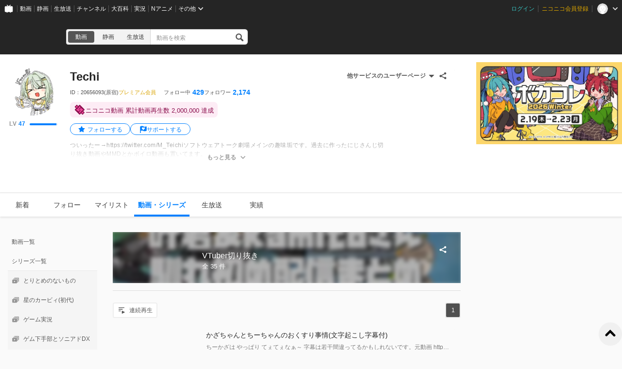

--- FILE ---
content_type: text/html; charset=UTF-8
request_url: https://www.nicovideo.jp/user/20656093/series/281447
body_size: 21135
content:
<!DOCTYPE html>
<html lang="ja-jp">

<head>
  
    <meta charset="utf-8">
    <meta name="copyright" content="&copy; DWANGO Co., Ltd.">
    <link rel="shortcut icon" href="https://resource.video.nimg.jp/web/images/favicon_uni/favicon.ico?re"><link rel="icon" type="image/png" href="https://resource.video.nimg.jp/web/images/favicon_uni/32.png?re" sizes="32x32"><link rel="icon" type="image/png" href="https://resource.video.nimg.jp/web/images/favicon_uni/48.png?re" sizes="48x48"><link rel="icon" type="image/png" href="https://resource.video.nimg.jp/web/images/favicon_uni/96.png?re" sizes="96x96"><link rel="icon" type="image/png" href="https://resource.video.nimg.jp/web/images/favicon_uni/144.png?re" sizes="144x144">

    
  <title>「VTuber切り抜き（全35件）」 Techiさんのシリーズ - ニコニコ</title>


    <meta name="msapplication-task" content="name=ニコニコ; action-uri=https://www.nicovideo.jp/; icon-uri=https://resource.video.nimg.jp/web/img/favicon.ico?re">
    <meta property="fb:app_id" content="378853695459932">

    
  <meta name="description" content="Techiさんの「VTuber切り抜き（全35件）」シリーズです。">  

    
      <meta property="og:type" content="profile" />
    <meta property="og:title" content="「VTuber切り抜き（全35件）」 Techiさんのシリーズ - ニコニコ" />
    <meta property="og:description" content="Techiさんの「VTuber切り抜き（全35件）」シリーズです。" />    <meta property="og:image" content="https://secure-dcdn.cdn.nimg.jp/nicoaccount/usericon/2065/20656093.jpg?1704339890" />    <meta property="og:url" content="https://www.nicovideo.jp/user/20656093/series/281447" />
    <meta property="og:site_name" content="ニコニコ" />
    <meta property="og:locale" content="ja_JP" />
    <meta property="profile:username" content="Techi">    <meta name="twitter:card" content="summary" />
    <meta name="twitter:title" content="「VTuber切り抜き（全35件）」 Techiさんのシリーズ - ニコニコ" />
    <meta name="twitter:description" content="Techiさんの「VTuber切り抜き（全35件）」シリーズです。" />    <meta name="twitter:image" content="https://secure-dcdn.cdn.nimg.jp/nicoaccount/usericon/2065/20656093.jpg?1704339890">    <meta name="twitter:site" content="@nico_nico_info" />
  

    
              <link rel="alternate" media="only screen and (max-width: 640px)" href="https://sp.nicovideo.jp/series/281447" />
          
  <link rel="canonical" href="https://www.nicovideo.jp/user/20656093/series/281447">


          <script type="text/javascript">
  try {
    window.NicoGoogleTagManagerDataLayer = [];

    var data = {
    };

        data.user = (function() {
      var user = {
      };

                  user.login_status = 'not_login';
      
      return user;
    })();

        data.content = (function() {
      var content = {};

            
      return content;
    })()

    window.NicoGoogleTagManagerDataLayer.push(data);
  } catch(e) {
  }
</script>
<script>
    
  (function(w,d,s,l,i){w[l]=w[l]||[];w[l].push({'gtm.start':
      new Date().getTime(),event:'gtm.js'});var f=d.getElementsByTagName(s)[0],
    j=d.createElement(s),dl=l!='dataLayer'?'&l='+l:'';j.async=true;j.src=
    'https://www.googletagmanager.com/gtm.js?id='+i+dl;f.parentNode.insertBefore(j,f);
  })(window,document,'script','NicoGoogleTagManagerDataLayer','GTM-KXT7G5G');
  
</script>

    
        <script>
      window.Ads = { protocol: 'https:' };
    </script>

        <style>
              [data-hide-hrc] {
          display: none !important;
        }
          </style>
    <script>
      window.__hrc__ = true;
    </script>

    
  <link href="https://resource.video.nimg.jp/web/styles/bundle/pages_user_UserPage.css?1769734772" rel="stylesheet">

    
  
</head>
<body class="BaseUniLayout ja-jp ">

      <noscript><iframe src="https://www.googletagmanager.com/ns.html?id=GTM-KTTXCBK" height="0" width="0" style="display:none;visibility:hidden"></iframe></noscript>
  
    <div id="CommonHeader" class="CommonHeader" data-common-header="{&quot;initConfig&quot;:{&quot;frontendId&quot;:6,&quot;frontendVersion&quot;:&quot;0&quot;,&quot;site&quot;:&quot;niconico&quot;,&quot;debug&quot;:{&quot;showAppeal&quot;:false},&quot;baseUrl&quot;:{&quot;accountUrl&quot;:&quot;https:\/\/account.nicovideo.jp&quot;,&quot;channelUrl&quot;:&quot;https:\/\/ch.nicovideo.jp&quot;,&quot;nicoadUrl&quot;:&quot;https:\/\/nicoad.nicovideo.jp&quot;,&quot;niconicoUrl&quot;:&quot;https:\/\/www.nicovideo.jp&quot;},&quot;customization&quot;:{&quot;cmnhdRef&quot;:{&quot;page&quot;:&quot;user&quot;},&quot;nextUrl&quot;:&quot;\/user\/20656093\/series\/281447&quot;,&quot;logoutNextUrl&quot;:&quot;\/&quot;,&quot;size&quot;:{&quot;hMargin&quot;:&quot;auto&quot;,&quot;hPadding&quot;:&quot;22px&quot;,&quot;maxWidth&quot;:&quot;none&quot;,&quot;minWidth&quot;:&quot;1024px&quot;},&quot;userPanelServiceLinks&quot;:[{&quot;href&quot;:&quot;https:\/\/www.nicovideo.jp\/my\/mylist&quot;,&quot;label&quot;:&quot;\u30de\u30a4\u30ea\u30b9\u30c8&quot;},{&quot;href&quot;:&quot;https:\/\/www.nicovideo.jp\/my\/follow&quot;,&quot;label&quot;:&quot;\u30d5\u30a9\u30ed\u30fc\u4e2d&quot;},{&quot;href&quot;:&quot;https:\/\/www.nicovideo.jp\/ranking&quot;,&quot;label&quot;:&quot;\u52d5\u753b\u30e9\u30f3\u30ad\u30f3\u30b0&quot;},{&quot;href&quot;:&quot;https:\/\/live.nicovideo.jp\/ranking&quot;,&quot;label&quot;:&quot;\u751f\u653e\u9001\u30e9\u30f3\u30ad\u30f3\u30b0&quot;},{&quot;href&quot;:&quot;https:\/\/www.nicovideo.jp\/my\/history\/video&quot;,&quot;label&quot;:&quot;\u52d5\u753b\u8996\u8074\u5c65\u6b74&quot;},{&quot;href&quot;:&quot;https:\/\/live.nicovideo.jp\/timetable&quot;,&quot;label&quot;:&quot;\u751f\u653e\u9001\u756a\u7d44\u8868&quot;},{&quot;href&quot;:&quot;https:\/\/garage.nicovideo.jp\/niconico-garage\/video\/videos\/upload&quot;,&quot;label&quot;:&quot;\u52d5\u753b\u3092\u6295\u7a3f\u3059\u308b&quot;},{&quot;href&quot;:&quot;https:\/\/live.nicovideo.jp\/create&quot;,&quot;label&quot;:&quot;\u653e\u9001\u3059\u308b&quot;}],&quot;userPanelServiceLinksLabel&quot;:&quot;\u30cb\u30b3\u30cb\u30b3\u7dcf\u5408\u30e1\u30cb\u30e5\u30fc&quot;},&quot;user&quot;:{&quot;isLogin&quot;:false}},&quot;commonHeaderBaseUrl&quot;:&quot;https:\/\/common-header.nimg.jp&quot;}"></div>

    
  <div class="BaseUniLayout-main">
    
  <div class="UserPage">
    <div class="UniHeaderContainer UniHeaderContainer_dark ">
    <div class="UniHeaderContainer-content">
    <div class="UniHeaderContainer-main">
            
      <div class="UniHeaderContainer-mainUpper">
                          <div class="LogoContainer">
  <h1 class="NiconicoLogo NiconicoLogo_to-i NiconicoLogo_white"><a href="/">ニコニコ</a></h1>
</div>
        
                <div
  class="SearchContainer"
    data-suggest-api-url="https://sug.search.nicovideo.jp/"
>
  <div class="CrossSearch"><ul class="CrossSearch-rowSelector"><li class="CrossSearch-rowService active" data-service="video" data-base-url="https://www.nicovideo.jp/search/">動画</li><li class="CrossSearch-rowService" data-service="seiga" data-base-url="https://seiga.nicovideo.jp/search/">静画</li><li class="CrossSearch-rowService" data-service="live" data-base-url="https://live.nicovideo.jp/search">生放送</li></ul><div class="CrossSearch-pullDownSelector"><button class="CrossSearch-pullDownButton"><div class='CrossSearch-pullDownButtonText'>動画</div><div class='CrossSearch-arrowIcon'></div></button><ul class="CrossSearch-pullDownList" style="display: none"><li class="CrossSearch-pullDownService" data-service="video" style="display: none">動画</li><li class="CrossSearch-pullDownService" data-service="seiga">静画</li><li class="CrossSearch-pullDownService" data-service="live">生放送</li></ul></div><form action="" class="CrossSearch-form"><input type="text" class="CrossSearch-input" name="CrossSearch-input" placeholder="動画を検索" autocomplete="off" aria-autocomplete="none"><button type="submit" class="CrossSearch-button"></button></form></div>
</div>
      </div>

      
                </div>

    <div class="UniHeaderContainer-ad">
            <div class="PcUniTop468x60NorthAdContainer">
  <div id="pc_uni_top_468x60_north" class="Ads"></div>
</div>
    </div>
  </div>
</div>
    <div id="js-initial-userpage-data" data-environment="{&quot;frontendId&quot;:6,&quot;frontendVersion&quot;:&quot;0&quot;,&quot;baseUrl&quot;:{&quot;video&quot;:&quot;https:\/\/www.nicovideo.jp&quot;,&quot;videoRes&quot;:&quot;https:\/\/resource.video.nimg.jp\/web&quot;,&quot;uni&quot;:&quot;https:\/\/www.nicovideo.jp&quot;,&quot;uniRes&quot;:&quot;https:\/\/resource.video.nimg.jp\/uni&quot;,&quot;nvapi&quot;:&quot;https:\/\/nvapi.nicovideo.jp&quot;,&quot;nicoaccount&quot;:&quot;https:\/\/account.nicovideo.jp&quot;,&quot;premium&quot;:&quot;https:\/\/premium.nicovideo.jp&quot;,&quot;point&quot;:&quot;https:\/\/point.nicovideo.jp&quot;,&quot;commons&quot;:&quot;https:\/\/commons.nicovideo.jp&quot;,&quot;live&quot;:&quot;https:\/\/live.nicovideo.jp&quot;,&quot;live2&quot;:&quot;https:\/\/live2.nicovideo.jp&quot;,&quot;seiga&quot;:&quot;https:\/\/seiga.nicovideo.jp&quot;,&quot;nico3d&quot;:&quot;https:\/\/3d.nicovideo.jp&quot;,&quot;personalFrameAPI&quot;:&quot;https:\/\/personalframe.nicovideo.jp&quot;,&quot;chPublicAPI&quot;:&quot;https:\/\/public-api.ch.nicovideo.jp&quot;,&quot;recommendLogAPI&quot;:&quot;https:\/\/log.recommend.nicovideo.jp&quot;,&quot;follo&quot;:&quot;https:\/\/user-follow-api.nicovideo.jp&quot;,&quot;nicoad&quot;:&quot;https:\/\/nicoad.nicovideo.jp&quot;,&quot;site&quot;:&quot;https:\/\/site.nicovideo.jp&quot;,&quot;smileUpload&quot;:&quot;https:\/\/garage.nicovideo.jp&quot;,&quot;ext&quot;:&quot;https:\/\/ext.nicovideo.jp&quot;,&quot;dic&quot;:&quot;https:\/\/dic.nicovideo.jp&quot;,&quot;channel&quot;:&quot;https:\/\/ch.nicovideo.jp&quot;,&quot;q&quot;:&quot;https:\/\/q.nicovideo.jp&quot;,&quot;qa&quot;:&quot;https:\/\/qa.nicovideo.jp&quot;,&quot;oshiraseBox&quot;:&quot;https:\/\/inform.nicovideo.jp&quot;,&quot;dcdn&quot;:&quot;https:\/\/dcdn.cdn.nicovideo.jp&quot;,&quot;koken&quot;:&quot;https:\/\/koken.nicovideo.jp&quot;,&quot;wktk&quot;:&quot;https:\/\/wktk.nicovideo.jp&quot;,&quot;commonMuteAPI&quot;:&quot;https:\/\/mute-api.nicovideo.jp&quot;,&quot;creatorSupport&quot;:&quot;https:\/\/creator-support.nicovideo.jp&quot;,&quot;income&quot;:&quot;https:\/\/income.nicovideo.jp&quot;,&quot;gift&quot;:&quot;https:\/\/gift.nicovideo.jp&quot;,&quot;feedAPI&quot;:&quot;https:\/\/api.feed.nicovideo.jp&quot;,&quot;ads&quot;:&quot;https:\/\/ads.nicovideo.jp&quot;,&quot;sugoiSearchSuggestApi&quot;:&quot;https:\/\/sug.search.nicovideo.jp&quot;,&quot;nicoCommonsApi&quot;:&quot;https:\/\/public-api.commons.nicovideo.jp&quot;,&quot;mjkApi&quot;:&quot;https:\/\/mjk.nicovideo.jp&quot;,&quot;auditionApi&quot;:&quot;https:\/\/audition.nicovideo.jp&quot;,&quot;nicoft&quot;:&quot;https:\/\/nicoft.io&quot;,&quot;nicoftApi&quot;:&quot;https:\/\/nicoft.nicovideo.jp&quot;,&quot;hiroba&quot;:&quot;https:\/\/www.beta.hiroba.nicovideo.jp&quot;,&quot;nvlogger&quot;:&quot;https:\/\/nvl.video.nicovideo.jp&quot;},&quot;cssUrl&quot;:{&quot;Timeline&quot;:&quot;https:\/\/resource.video.nimg.jp\/web\/styles\/bundle\/pages_user_UserPage_pages_TimelinePage.css?1769734772&quot;,&quot;CreatorSupport&quot;:&quot;https:\/\/resource.video.nimg.jp\/web\/styles\/bundle\/pages_user_UserPage_pages_CreatorSupportPage.css?1769734772&quot;,&quot;Follow&quot;:&quot;https:\/\/resource.video.nimg.jp\/web\/styles\/bundle\/pages_user_UserPage_pages_FollowPage.css?1769734772&quot;,&quot;WatchLater&quot;:&quot;https:\/\/resource.video.nimg.jp\/web\/styles\/bundle\/pages_user_UserPage_pages_WatchLaterPage.css?1769734772&quot;,&quot;Mylist&quot;:&quot;https:\/\/resource.video.nimg.jp\/web\/styles\/bundle\/pages_user_UserPage_pages_MylistPage.css?1769734772&quot;,&quot;Video&quot;:&quot;https:\/\/resource.video.nimg.jp\/web\/styles\/bundle\/pages_user_UserPage_pages_VideoPage.css?1769734772&quot;,&quot;Live&quot;:&quot;https:\/\/resource.video.nimg.jp\/web\/styles\/bundle\/pages_user_UserPage_pages_LivePage.css?1769734772&quot;,&quot;Badge&quot;:&quot;https:\/\/resource.video.nimg.jp\/web\/styles\/bundle\/pages_user_UserPage_pages_BadgePage.css?1769734772&quot;,&quot;History&quot;:&quot;https:\/\/resource.video.nimg.jp\/web\/styles\/bundle\/pages_user_UserPage_pages_HistoryPage.css?1769734772&quot;},&quot;pageType&quot;:&quot;user&quot;,&quot;userId&quot;:20656093,&quot;viewer&quot;:null,&quot;language&quot;:&quot;ja-jp&quot;,&quot;locale&quot;:&quot;ja_JP&quot;,&quot;csrfToken&quot;:null,&quot;allowSensitiveContents&quot;:false}" data-initial-data="{&quot;state&quot;:{&quot;userDetails&quot;:{&quot;userDetails&quot;:{&quot;type&quot;:&quot;user&quot;,&quot;user&quot;:{&quot;id&quot;:20656093,&quot;nickname&quot;:&quot;Techi&quot;,&quot;icons&quot;:{&quot;small&quot;:&quot;https:\/\/secure-dcdn.cdn.nimg.jp\/nicoaccount\/usericon\/s\/2065\/20656093.jpg?1704339890&quot;,&quot;large&quot;:&quot;https:\/\/secure-dcdn.cdn.nimg.jp\/nicoaccount\/usericon\/2065\/20656093.jpg?1704339890&quot;},&quot;description&quot;:&quot;ついったー→&lt;a href=\&quot;https:\/\/twitter.com\/M_Teichi\&quot; target=\&quot;_blank\&quot; rel=\&quot;noopener nofollow\&quot;&gt;https:\/\/twitter.com\/M_Teichi&lt;\/a&gt;&lt;br&gt;ソフトウェアトーク劇場メインの趣味垢です。&lt;br&gt;過去に作ったにじさんじ切り抜き動画やMMDとかボイロ動画も置いてます。&quot;,&quot;decoratedDescriptionHtml&quot;:&quot;ついったー→&lt;a href=\&quot;https:\/\/twitter.com\/M_Teichi\&quot; target=\&quot;_blank\&quot; rel=\&quot;noopener nofollow\&quot;&gt;https:\/\/twitter.com\/M_Teichi&lt;\/a&gt;&lt;br&gt;ソフトウェアトーク劇場メインの趣味垢です。&lt;br&gt;過去に作ったにじさんじ切り抜き動画やMMDとかボイロ動画も置いてます。&quot;,&quot;strippedDescription&quot;:&quot;ついったー→https:\/\/twitter.com\/M_Teichiソフトウェアトーク劇場メインの趣味垢です。過去に作ったにじさんじ切り抜き動画やMMDとかボイロ動画も置いてます。&quot;,&quot;isPremium&quot;:true,&quot;registeredVersion&quot;:&quot;(原宿)&quot;,&quot;followeeCount&quot;:429,&quot;followerCount&quot;:2174,&quot;userLevel&quot;:{&quot;currentLevel&quot;:47,&quot;nextLevelThresholdExperience&quot;:8800,&quot;nextLevelExperience&quot;:150600,&quot;currentLevelExperience&quot;:8224},&quot;userChannel&quot;:null,&quot;isNicorepoReadable&quot;:true,&quot;sns&quot;:[],&quot;coverImage&quot;:null},&quot;followStatus&quot;:{&quot;isFollowing&quot;:false}}}},&quot;nvapi&quot;:[{&quot;method&quot;:&quot;GET&quot;,&quot;path&quot;:&quot;\/v2\/series\/281447&quot;,&quot;templatePath&quot;:&quot;\/v2\/series\/{seriesId}&quot;,&quot;query&quot;:{&quot;page&quot;:1,&quot;pageSize&quot;:100,&quot;sensitiveContents&quot;:&quot;mask&quot;},&quot;body&quot;:{&quot;meta&quot;:{&quot;status&quot;:200},&quot;data&quot;:{&quot;detail&quot;:{&quot;id&quot;:281447,&quot;owner&quot;:{&quot;type&quot;:&quot;user&quot;,&quot;id&quot;:&quot;20656093&quot;,&quot;user&quot;:{&quot;id&quot;:20656093,&quot;nickname&quot;:&quot;Techi&quot;,&quot;icons&quot;:{&quot;small&quot;:&quot;https:\/\/secure-dcdn.cdn.nimg.jp\/nicoaccount\/usericon\/s\/2065\/20656093.jpg?1704339890&quot;,&quot;large&quot;:&quot;https:\/\/secure-dcdn.cdn.nimg.jp\/nicoaccount\/usericon\/2065\/20656093.jpg?1704339890&quot;},&quot;type&quot;:&quot;essential&quot;,&quot;isPremium&quot;:true,&quot;description&quot;:&quot;ついったー→https:\/\/twitter.com\/M_Teichi&lt;br&gt;ソフトウェアトーク劇場メインの趣味垢です。&lt;br&gt;過去に作ったにじさんじ切り抜き動画やMMDとかボイロ動画も置いてます。&quot;,&quot;strippedDescription&quot;:&quot;ついったー→https:\/\/twitter.com\/M_Teichiソフトウェアトーク劇場メインの趣味垢です。過去に作ったにじさんじ切り抜き動画やMMDとかボイロ動画も置いてます。&quot;,&quot;shortDescription&quot;:&quot;ついったー→https:\/\/twitter.com\/M_Teichiソフトウェアトーク劇場メインの趣&quot;}},&quot;title&quot;:&quot;VTuber切り抜き&quot;,&quot;description&quot;:&quot;&quot;,&quot;decoratedDescriptionHtml&quot;:&quot;&quot;,&quot;thumbnailUrl&quot;:&quot;https:\/\/resource.video.nimg.jp\/series\/tmb\/0\/20656093\/281447.1638623715&quot;,&quot;isListed&quot;:true,&quot;createdAt&quot;:&quot;2021-12-04T21:38:13+09:00&quot;,&quot;updatedAt&quot;:&quot;2021-12-14T01:31:02+09:00&quot;},&quot;totalCount&quot;:35,&quot;items&quot;:[{&quot;meta&quot;:{&quot;id&quot;:&quot;sm33291067&quot;,&quot;order&quot;:1,&quot;createdAt&quot;:&quot;2021-12-04T21:38:32+09:00&quot;,&quot;updatedAt&quot;:&quot;2021-12-04T21:38:32+09:00&quot;},&quot;video&quot;:{&quot;type&quot;:&quot;essential&quot;,&quot;id&quot;:&quot;sm33291067&quot;,&quot;contentType&quot;:&quot;long&quot;,&quot;title&quot;:&quot;かざちゃんとちーちゃんのおくすり事情(文字起こし字幕付)&quot;,&quot;registeredAt&quot;:&quot;2018-05-31T04:43:07+09:00&quot;,&quot;count&quot;:{&quot;view&quot;:8452,&quot;comment&quot;:63,&quot;mylist&quot;:55,&quot;like&quot;:1},&quot;thumbnail&quot;:{&quot;url&quot;:&quot;https:\/\/nicovideo.cdn.nimg.jp\/thumbnails\/33291067\/33291067&quot;,&quot;middleUrl&quot;:&quot;https:\/\/nicovideo.cdn.nimg.jp\/thumbnails\/33291067\/33291067.M&quot;,&quot;largeUrl&quot;:&quot;https:\/\/nicovideo.cdn.nimg.jp\/thumbnails\/33291067\/33291067.L&quot;,&quot;listingUrl&quot;:&quot;https:\/\/nicovideo.cdn.nimg.jp\/thumbnails\/33291067\/33291067.M&quot;,&quot;nHdUrl&quot;:&quot;https:\/\/img.cdn.nimg.jp\/s\/nicovideo\/thumbnails\/33291067\/33291067.original\/r640x360l?key=1504bc7fa3e57ba267968fd0f8cf1f73aaec8ca80da8fef836827f3721915f26&quot;,&quot;shortUrl&quot;:null},&quot;duration&quot;:214,&quot;shortDescription&quot;:&quot;ちーかざは やっぱり てぇてぇなぁ～ 字幕は若干間違ってるかもしれないです。元動画 https:\/\/&quot;,&quot;latestCommentSummary&quot;:&quot;花粉症の季節かな 50錠飲んどいた てぇてぇ… 錠剤は噛み砕いてる 境か チョコは抗生物質用だったかな 勇気プロホントすげえわ… そんなもんあったのかw ちってるよー なまってるのすき 楽しそうで落ち着く ここかわいい ちょうどここの部分見たかった ...&quot;,&quot;isChannelVideo&quot;:false,&quot;isPaymentRequired&quot;:false,&quot;playbackPosition&quot;:null,&quot;owner&quot;:{&quot;ownerType&quot;:&quot;user&quot;,&quot;type&quot;:&quot;user&quot;,&quot;visibility&quot;:&quot;visible&quot;,&quot;id&quot;:&quot;20656093&quot;,&quot;name&quot;:&quot;Techi&quot;,&quot;iconUrl&quot;:&quot;https:\/\/secure-dcdn.cdn.nimg.jp\/nicoaccount\/usericon\/2065\/20656093.jpg?1704339890&quot;},&quot;requireSensitiveMasking&quot;:false,&quot;videoLive&quot;:null,&quot;isMuted&quot;:false,&quot;9d091f87&quot;:false,&quot;acf68865&quot;:false}},{&quot;meta&quot;:{&quot;id&quot;:&quot;sm33292954&quot;,&quot;order&quot;:2,&quot;createdAt&quot;:&quot;2021-12-04T21:38:43+09:00&quot;,&quot;updatedAt&quot;:&quot;2021-12-04T21:38:43+09:00&quot;},&quot;video&quot;:{&quot;type&quot;:&quot;essential&quot;,&quot;id&quot;:&quot;sm33292954&quot;,&quot;contentType&quot;:&quot;long&quot;,&quot;title&quot;:&quot;えるえる 650円の男性用香水でボッタくられる(文字起こし字幕付)&quot;,&quot;registeredAt&quot;:&quot;2018-05-31T17:55:21+09:00&quot;,&quot;count&quot;:{&quot;view&quot;:36364,&quot;comment&quot;:430,&quot;mylist&quot;:170,&quot;like&quot;:3},&quot;thumbnail&quot;:{&quot;url&quot;:&quot;https:\/\/nicovideo.cdn.nimg.jp\/thumbnails\/33292954\/33292954&quot;,&quot;middleUrl&quot;:&quot;https:\/\/nicovideo.cdn.nimg.jp\/thumbnails\/33292954\/33292954.M&quot;,&quot;largeUrl&quot;:&quot;https:\/\/nicovideo.cdn.nimg.jp\/thumbnails\/33292954\/33292954.L&quot;,&quot;listingUrl&quot;:&quot;https:\/\/nicovideo.cdn.nimg.jp\/thumbnails\/33292954\/33292954.M&quot;,&quot;nHdUrl&quot;:&quot;https:\/\/img.cdn.nimg.jp\/s\/nicovideo\/thumbnails\/33292954\/33292954.original\/r640x360l?key=e177342a6fcf6a8aa0f0bd188d539345da686e1e0e0efc4fb097e1d0059a73c2&quot;,&quot;shortUrl&quot;:null},&quot;duration&quot;:309,&quot;shortDescription&quot;:&quot;庶民系エルフ元動画 https:\/\/www.mirrativ.com\/live\/f-ttaTQRw5&quot;,&quot;latestCommentSummary&quot;:&quot;マンキーレッドォ！！ 案件待ってまーす 本社の場所が、さいたま市だったり、中国だったり、ドイツだったり… ケリンにプレゼントしろ カジリガメ「は？」 だからケリンさんこれ買ったのかww ↑草 ケリンの食料 ラビットピンク=月ノ美兎　ライオンブルー=で...&quot;,&quot;isChannelVideo&quot;:false,&quot;isPaymentRequired&quot;:false,&quot;playbackPosition&quot;:null,&quot;owner&quot;:{&quot;ownerType&quot;:&quot;user&quot;,&quot;type&quot;:&quot;user&quot;,&quot;visibility&quot;:&quot;visible&quot;,&quot;id&quot;:&quot;20656093&quot;,&quot;name&quot;:&quot;Techi&quot;,&quot;iconUrl&quot;:&quot;https:\/\/secure-dcdn.cdn.nimg.jp\/nicoaccount\/usericon\/2065\/20656093.jpg?1704339890&quot;},&quot;requireSensitiveMasking&quot;:false,&quot;videoLive&quot;:null,&quot;isMuted&quot;:false,&quot;9d091f87&quot;:false,&quot;acf68865&quot;:false}},{&quot;meta&quot;:{&quot;id&quot;:&quot;sm33295443&quot;,&quot;order&quot;:3,&quot;createdAt&quot;:&quot;2021-12-04T21:38:54+09:00&quot;,&quot;updatedAt&quot;:&quot;2021-12-04T21:38:54+09:00&quot;},&quot;video&quot;:{&quot;type&quot;:&quot;essential&quot;,&quot;id&quot;:&quot;sm33295443&quot;,&quot;contentType&quot;:&quot;long&quot;,&quot;title&quot;:&quot;5\/31 でろちーコラボ配信まとめ&quot;,&quot;registeredAt&quot;:&quot;2018-06-01T00:30:35+09:00&quot;,&quot;count&quot;:{&quot;view&quot;:14967,&quot;comment&quot;:312,&quot;mylist&quot;:84,&quot;like&quot;:3},&quot;thumbnail&quot;:{&quot;url&quot;:&quot;https:\/\/nicovideo.cdn.nimg.jp\/thumbnails\/33295443\/33295443&quot;,&quot;middleUrl&quot;:&quot;https:\/\/nicovideo.cdn.nimg.jp\/thumbnails\/33295443\/33295443.M&quot;,&quot;largeUrl&quot;:&quot;https:\/\/nicovideo.cdn.nimg.jp\/thumbnails\/33295443\/33295443.L&quot;,&quot;listingUrl&quot;:&quot;https:\/\/nicovideo.cdn.nimg.jp\/thumbnails\/33295443\/33295443.M&quot;,&quot;nHdUrl&quot;:&quot;https:\/\/img.cdn.nimg.jp\/s\/nicovideo\/thumbnails\/33295443\/33295443.original\/r640x360l?key=80e015fd38aee5e8f4889066ac88aa19cc98a0f89195d7dbc649eded88dd2871&quot;,&quot;shortUrl&quot;:null},&quot;duration&quot;:1382,&quot;shortDescription&quot;:&quot;手抜き編集＆クソ雑魚回線のため映像が止まった部分があって録画できてないので入れれなかった部分がある動&quot;,&quot;latestCommentSummary&quot;:&quot;こええわ ふぅん えぇ? 好き ここすき 居たのかw やられすぎ すごいとなりにいる 着信演出は割と前からあったけどな これはこわいw ゲーム製作者冥利に尽きるリアクションw ここすき たのしそうww ちひラップ ママやらしいは草 草 英樹ちひろ あ...&quot;,&quot;isChannelVideo&quot;:false,&quot;isPaymentRequired&quot;:false,&quot;playbackPosition&quot;:null,&quot;owner&quot;:{&quot;ownerType&quot;:&quot;user&quot;,&quot;type&quot;:&quot;user&quot;,&quot;visibility&quot;:&quot;visible&quot;,&quot;id&quot;:&quot;20656093&quot;,&quot;name&quot;:&quot;Techi&quot;,&quot;iconUrl&quot;:&quot;https:\/\/secure-dcdn.cdn.nimg.jp\/nicoaccount\/usericon\/2065\/20656093.jpg?1704339890&quot;},&quot;requireSensitiveMasking&quot;:false,&quot;videoLive&quot;:null,&quot;isMuted&quot;:false,&quot;9d091f87&quot;:false,&quot;acf68865&quot;:false}},{&quot;meta&quot;:{&quot;id&quot;:&quot;sm33297346&quot;,&quot;order&quot;:4,&quot;createdAt&quot;:&quot;2021-12-04T21:39:10+09:00&quot;,&quot;updatedAt&quot;:&quot;2021-12-04T21:39:10+09:00&quot;},&quot;video&quot;:{&quot;type&quot;:&quot;essential&quot;,&quot;id&quot;:&quot;sm33297346&quot;,&quot;contentType&quot;:&quot;long&quot;,&quot;title&quot;:&quot;樋口楓、魔法少女に謎解きを丸投げ「そう。もう私は惨敗したよ。」(文字起こし字幕付)&quot;,&quot;registeredAt&quot;:&quot;2018-06-01T14:38:19+09:00&quot;,&quot;count&quot;:{&quot;view&quot;:28100,&quot;comment&quot;:167,&quot;mylist&quot;:75,&quot;like&quot;:4},&quot;thumbnail&quot;:{&quot;url&quot;:&quot;https:\/\/nicovideo.cdn.nimg.jp\/thumbnails\/33297346\/33297346&quot;,&quot;middleUrl&quot;:&quot;https:\/\/nicovideo.cdn.nimg.jp\/thumbnails\/33297346\/33297346.M&quot;,&quot;largeUrl&quot;:&quot;https:\/\/nicovideo.cdn.nimg.jp\/thumbnails\/33297346\/33297346.L&quot;,&quot;listingUrl&quot;:&quot;https:\/\/nicovideo.cdn.nimg.jp\/thumbnails\/33297346\/33297346.M&quot;,&quot;nHdUrl&quot;:&quot;https:\/\/img.cdn.nimg.jp\/s\/nicovideo\/thumbnails\/33297346\/33297346.original\/r640x360l?key=53560f4b618a943e6413788808752e056d8db3e88c566b725cc75642e51d8d3e&quot;,&quot;shortUrl&quot;:null},&quot;duration&quot;:361,&quot;shortDescription&quot;:&quot;後半はちゃんと一緒に謎解きしてます。元動画(でろーんのミラー版)  https:\/\/www.yout&quot;,&quot;latestCommentSummary&quot;:&quot;賢い ここの叫び声すこ でろーんは出来ないと判断すると完全にアタマオフになるｗ 見てるの草 でろーん投了シリーズ かしこ 3部作のゲームらしいのであと2作ホラーゲームコラボyあるって言ってた でろーんのｃｈで全編あるよ ちーちゃん、頭の回転相当早いよ...&quot;,&quot;isChannelVideo&quot;:false,&quot;isPaymentRequired&quot;:false,&quot;playbackPosition&quot;:null,&quot;owner&quot;:{&quot;ownerType&quot;:&quot;user&quot;,&quot;type&quot;:&quot;user&quot;,&quot;visibility&quot;:&quot;visible&quot;,&quot;id&quot;:&quot;20656093&quot;,&quot;name&quot;:&quot;Techi&quot;,&quot;iconUrl&quot;:&quot;https:\/\/secure-dcdn.cdn.nimg.jp\/nicoaccount\/usericon\/2065\/20656093.jpg?1704339890&quot;},&quot;requireSensitiveMasking&quot;:false,&quot;videoLive&quot;:null,&quot;isMuted&quot;:false,&quot;9d091f87&quot;:false,&quot;acf68865&quot;:false}},{&quot;meta&quot;:{&quot;id&quot;:&quot;sm33301378&quot;,&quot;order&quot;:5,&quot;createdAt&quot;:&quot;2021-12-04T21:39:19+09:00&quot;,&quot;updatedAt&quot;:&quot;2021-12-04T21:39:19+09:00&quot;},&quot;video&quot;:{&quot;type&quot;:&quot;essential&quot;,&quot;id&quot;:&quot;sm33301378&quot;,&quot;contentType&quot;:&quot;long&quot;,&quot;title&quot;:&quot;すとろべあの刀子づくり。(部分字幕付き)&quot;,&quot;registeredAt&quot;:&quot;2018-06-02T06:18:36+09:00&quot;,&quot;count&quot;:{&quot;view&quot;:17390,&quot;comment&quot;:200,&quot;mylist&quot;:51,&quot;like&quot;:8},&quot;thumbnail&quot;:{&quot;url&quot;:&quot;https:\/\/nicovideo.cdn.nimg.jp\/thumbnails\/33301378\/33301378&quot;,&quot;middleUrl&quot;:&quot;https:\/\/nicovideo.cdn.nimg.jp\/thumbnails\/33301378\/33301378.M&quot;,&quot;largeUrl&quot;:&quot;https:\/\/nicovideo.cdn.nimg.jp\/thumbnails\/33301378\/33301378.L&quot;,&quot;listingUrl&quot;:&quot;https:\/\/nicovideo.cdn.nimg.jp\/thumbnails\/33301378\/33301378.M&quot;,&quot;nHdUrl&quot;:&quot;https:\/\/img.cdn.nimg.jp\/s\/nicovideo\/thumbnails\/33301378\/33301378.original\/r640x360l?key=d6869eae9779f72d6075e7e6f544703dcfd12e7c3773da75219b92aad8e589cd&quot;,&quot;shortUrl&quot;:null},&quot;duration&quot;:1739,&quot;shortDescription&quot;:&quot;かざちゃん監修だよ元動画 https:\/\/www.mirrativ.com\/live\/Kqh61Cp&quot;,&quot;latestCommentSummary&quot;:&quot;ではさよなら にゃ～ん♪ 可愛いいです すとろべあだああああああああああああ いいですね！ 確かに可愛かった！ こんばんは！ クッソｶｰﾜｲｲｲｲ 正直女子になることで剣持刀也の可愛さが前面に出てしまう 力也のタイピング遅いとおじいちゃん…（憐憫）を...&quot;,&quot;isChannelVideo&quot;:false,&quot;isPaymentRequired&quot;:false,&quot;playbackPosition&quot;:null,&quot;owner&quot;:{&quot;ownerType&quot;:&quot;user&quot;,&quot;type&quot;:&quot;user&quot;,&quot;visibility&quot;:&quot;visible&quot;,&quot;id&quot;:&quot;20656093&quot;,&quot;name&quot;:&quot;Techi&quot;,&quot;iconUrl&quot;:&quot;https:\/\/secure-dcdn.cdn.nimg.jp\/nicoaccount\/usericon\/2065\/20656093.jpg?1704339890&quot;},&quot;requireSensitiveMasking&quot;:false,&quot;videoLive&quot;:null,&quot;isMuted&quot;:false,&quot;9d091f87&quot;:false,&quot;acf68865&quot;:false}},{&quot;meta&quot;:{&quot;id&quot;:&quot;sm33301506&quot;,&quot;order&quot;:6,&quot;createdAt&quot;:&quot;2021-12-04T21:39:28+09:00&quot;,&quot;updatedAt&quot;:&quot;2021-12-04T21:39:28+09:00&quot;},&quot;video&quot;:{&quot;type&quot;:&quot;essential&quot;,&quot;id&quot;:&quot;sm33301506&quot;,&quot;contentType&quot;:&quot;long&quot;,&quot;title&quot;:&quot;森中花咲、萌え声生主になる「意識…しちゃった？」(文字起こし字幕付)&quot;,&quot;registeredAt&quot;:&quot;2018-06-02T07:29:18+09:00&quot;,&quot;count&quot;:{&quot;view&quot;:15617,&quot;comment&quot;:78,&quot;mylist&quot;:58,&quot;like&quot;:0},&quot;thumbnail&quot;:{&quot;url&quot;:&quot;https:\/\/nicovideo.cdn.nimg.jp\/thumbnails\/33301506\/33301506&quot;,&quot;middleUrl&quot;:&quot;https:\/\/nicovideo.cdn.nimg.jp\/thumbnails\/33301506\/33301506.M&quot;,&quot;largeUrl&quot;:&quot;https:\/\/nicovideo.cdn.nimg.jp\/thumbnails\/33301506\/33301506.L&quot;,&quot;listingUrl&quot;:&quot;https:\/\/nicovideo.cdn.nimg.jp\/thumbnails\/33301506\/33301506.M&quot;,&quot;nHdUrl&quot;:&quot;https:\/\/img.cdn.nimg.jp\/s\/nicovideo\/thumbnails\/33301506\/33301506.original\/r640x360l?key=03c174624cb5952f2153cbe0e0924cc7b767dfb91f403c44a14933d29a8ffcb9&quot;,&quot;shortUrl&quot;:null},&quot;duration&quot;:129,&quot;shortDescription&quot;:&quot;くっそカワイイ元動画 https:\/\/www.mirrativ.com\/live\/RU4L5Ltvv&quot;,&quot;latestCommentSummary&quot;:&quot;するだろ かわいいから 花咲、好きだ 有能 この人昔showroomいたよな どっちかというと小悪魔感..? 普通に萌え声生主だったな、今どんな気持ち? がざすき ガチ恋距離 いつもと変わらんやんでくさ 可愛いというか、弱くて好き これ...なんです...&quot;,&quot;isChannelVideo&quot;:false,&quot;isPaymentRequired&quot;:false,&quot;playbackPosition&quot;:null,&quot;owner&quot;:{&quot;ownerType&quot;:&quot;user&quot;,&quot;type&quot;:&quot;user&quot;,&quot;visibility&quot;:&quot;visible&quot;,&quot;id&quot;:&quot;20656093&quot;,&quot;name&quot;:&quot;Techi&quot;,&quot;iconUrl&quot;:&quot;https:\/\/secure-dcdn.cdn.nimg.jp\/nicoaccount\/usericon\/2065\/20656093.jpg?1704339890&quot;},&quot;requireSensitiveMasking&quot;:false,&quot;videoLive&quot;:null,&quot;isMuted&quot;:false,&quot;9d091f87&quot;:false,&quot;acf68865&quot;:false}},{&quot;meta&quot;:{&quot;id&quot;:&quot;sm33307423&quot;,&quot;order&quot;:7,&quot;createdAt&quot;:&quot;2021-12-04T21:39:39+09:00&quot;,&quot;updatedAt&quot;:&quot;2021-12-04T21:39:39+09:00&quot;},&quot;video&quot;:{&quot;type&quot;:&quot;essential&quot;,&quot;id&quot;:&quot;sm33307423&quot;,&quot;contentType&quot;:&quot;long&quot;,&quot;title&quot;:&quot;いちごちゃん、スマホゲームの広告に大困惑「あ…はい。」(文字起こし字幕付)&quot;,&quot;registeredAt&quot;:&quot;2018-06-03T08:40:15+09:00&quot;,&quot;count&quot;:{&quot;view&quot;:16478,&quot;comment&quot;:34,&quot;mylist&quot;:29,&quot;like&quot;:0},&quot;thumbnail&quot;:{&quot;url&quot;:&quot;https:\/\/nicovideo.cdn.nimg.jp\/thumbnails\/33307423\/33307423&quot;,&quot;middleUrl&quot;:&quot;https:\/\/nicovideo.cdn.nimg.jp\/thumbnails\/33307423\/33307423.M&quot;,&quot;largeUrl&quot;:&quot;https:\/\/nicovideo.cdn.nimg.jp\/thumbnails\/33307423\/33307423.L&quot;,&quot;listingUrl&quot;:&quot;https:\/\/nicovideo.cdn.nimg.jp\/thumbnails\/33307423\/33307423.M&quot;,&quot;nHdUrl&quot;:&quot;https:\/\/img.cdn.nimg.jp\/s\/nicovideo\/thumbnails\/33307423\/33307423.original\/r640x360l?key=f414a5d949233d2955fae0ca9cda93c2e4dd805765b1a14b00baaa62ce327dc9&quot;,&quot;shortUrl&quot;:null},&quot;duration&quot;:45,&quot;shortDescription&quot;:&quot;素で困惑してる声すこ元動画 https:\/\/www.mirrativ.com\/live\/Kqh61C&quot;,&quot;latestCommentSummary&quot;:&quot;これは埴之塚先輩ですわ にじさんじ特有の広告音読 草 いちごちゃんの暴言の合間に挟まれる清らかな笑い声すこ クソマロを一蹴するときのテンションですき kusa お前の環境どうなってんだこのロボ音声 うあー ずれてるー いちごちゃんの笑い声好きすぎる うぽつ&quot;,&quot;isChannelVideo&quot;:false,&quot;isPaymentRequired&quot;:false,&quot;playbackPosition&quot;:null,&quot;owner&quot;:{&quot;ownerType&quot;:&quot;user&quot;,&quot;type&quot;:&quot;user&quot;,&quot;visibility&quot;:&quot;visible&quot;,&quot;id&quot;:&quot;20656093&quot;,&quot;name&quot;:&quot;Techi&quot;,&quot;iconUrl&quot;:&quot;https:\/\/secure-dcdn.cdn.nimg.jp\/nicoaccount\/usericon\/2065\/20656093.jpg?1704339890&quot;},&quot;requireSensitiveMasking&quot;:false,&quot;videoLive&quot;:null,&quot;isMuted&quot;:false,&quot;9d091f87&quot;:false,&quot;acf68865&quot;:false}},{&quot;meta&quot;:{&quot;id&quot;:&quot;sm33307812&quot;,&quot;order&quot;:8,&quot;createdAt&quot;:&quot;2021-12-04T21:39:54+09:00&quot;,&quot;updatedAt&quot;:&quot;2021-12-04T21:39:54+09:00&quot;},&quot;video&quot;:{&quot;type&quot;:&quot;essential&quot;,&quot;id&quot;:&quot;sm33307812&quot;,&quot;contentType&quot;:&quot;long&quot;,&quot;title&quot;:&quot;いちごちゃん、着ている衣装が解ける「悪かったなぁ！もぅ！」(文字起こし字幕付)&quot;,&quot;registeredAt&quot;:&quot;2018-06-03T10:49:17+09:00&quot;,&quot;count&quot;:{&quot;view&quot;:21548,&quot;comment&quot;:67,&quot;mylist&quot;:56,&quot;like&quot;:0},&quot;thumbnail&quot;:{&quot;url&quot;:&quot;https:\/\/nicovideo.cdn.nimg.jp\/thumbnails\/33307812\/33307812&quot;,&quot;middleUrl&quot;:&quot;https:\/\/nicovideo.cdn.nimg.jp\/thumbnails\/33307812\/33307812.M&quot;,&quot;largeUrl&quot;:&quot;https:\/\/nicovideo.cdn.nimg.jp\/thumbnails\/33307812\/33307812.L&quot;,&quot;listingUrl&quot;:&quot;https:\/\/nicovideo.cdn.nimg.jp\/thumbnails\/33307812\/33307812.M&quot;,&quot;nHdUrl&quot;:&quot;https:\/\/img.cdn.nimg.jp\/s\/nicovideo\/thumbnails\/33307812\/33307812.original\/r640x360l?key=41c0a649ad2f91236295dbc64ad63dde040086b0c32bb93a46b000ab8895f4a5&quot;,&quot;shortUrl&quot;:null},&quot;duration&quot;:140,&quot;shortDescription&quot;:&quot;恥ずかしがって口調が強くなるいちごちゃんすこ。音がおかしいのは録画環境のshadowplayが悪いか&quot;,&quot;latestCommentSummary&quot;:&quot;可愛い お父さん許すよ^^(ロリコン) なんかロボットみたいな音質なの自分だけ?w ここ死柄木弔 だじゃーすき そんなのないのぉー!ほんとかわいい 謎の逆ギレ ござる 海の中から配信は草 笑い声ほんと清楚 いのちのたまトリトドンのハイパーボイスでしょ...&quot;,&quot;isChannelVideo&quot;:false,&quot;isPaymentRequired&quot;:false,&quot;playbackPosition&quot;:null,&quot;owner&quot;:{&quot;ownerType&quot;:&quot;user&quot;,&quot;type&quot;:&quot;user&quot;,&quot;visibility&quot;:&quot;visible&quot;,&quot;id&quot;:&quot;20656093&quot;,&quot;name&quot;:&quot;Techi&quot;,&quot;iconUrl&quot;:&quot;https:\/\/secure-dcdn.cdn.nimg.jp\/nicoaccount\/usericon\/2065\/20656093.jpg?1704339890&quot;},&quot;requireSensitiveMasking&quot;:false,&quot;videoLive&quot;:null,&quot;isMuted&quot;:false,&quot;9d091f87&quot;:false,&quot;acf68865&quot;:false}},{&quot;meta&quot;:{&quot;id&quot;:&quot;sm33317632&quot;,&quot;order&quot;:9,&quot;createdAt&quot;:&quot;2021-12-04T21:40:05+09:00&quot;,&quot;updatedAt&quot;:&quot;2021-12-04T21:40:05+09:00&quot;},&quot;video&quot;:{&quot;type&quot;:&quot;essential&quot;,&quot;id&quot;:&quot;sm33317632&quot;,&quot;contentType&quot;:&quot;long&quot;,&quot;title&quot;:&quot;花咲ちゃん、キスについて語る「ほっぺちゅーくらいはしてるよ？」(文字起こし字幕付)&quot;,&quot;registeredAt&quot;:&quot;2018-06-05T03:43:17+09:00&quot;,&quot;count&quot;:{&quot;view&quot;:21961,&quot;comment&quot;:156,&quot;mylist&quot;:146,&quot;like&quot;:2},&quot;thumbnail&quot;:{&quot;url&quot;:&quot;https:\/\/nicovideo.cdn.nimg.jp\/thumbnails\/33317632\/33317632&quot;,&quot;middleUrl&quot;:&quot;https:\/\/nicovideo.cdn.nimg.jp\/thumbnails\/33317632\/33317632.M&quot;,&quot;largeUrl&quot;:&quot;https:\/\/nicovideo.cdn.nimg.jp\/thumbnails\/33317632\/33317632.L&quot;,&quot;listingUrl&quot;:&quot;https:\/\/nicovideo.cdn.nimg.jp\/thumbnails\/33317632\/33317632.M&quot;,&quot;nHdUrl&quot;:&quot;https:\/\/img.cdn.nimg.jp\/s\/nicovideo\/thumbnails\/33317632\/33317632.original\/r640x360l?key=dce4d1f77b7b2fb24537a6d0f8a1edb542093f4fdc8348f773474e695aed8032&quot;,&quot;shortUrl&quot;:null},&quot;duration&quot;:129,&quot;shortDescription&quot;:&quot;ちーかざは…尊い… (昇天)録画機器を今取り換えてる途中なので、次回以降のMirrativ配信分の録&quot;,&quot;latestCommentSummary&quot;:&quot;！？ ちーくんに興奮しだすんだなぁ ほんとうにひどくて草 草 教訓を説かずに誘うのか えっ...&quot;,&quot;isChannelVideo&quot;:false,&quot;isPaymentRequired&quot;:false,&quot;playbackPosition&quot;:null,&quot;owner&quot;:{&quot;ownerType&quot;:&quot;user&quot;,&quot;type&quot;:&quot;user&quot;,&quot;visibility&quot;:&quot;visible&quot;,&quot;id&quot;:&quot;20656093&quot;,&quot;name&quot;:&quot;Techi&quot;,&quot;iconUrl&quot;:&quot;https:\/\/secure-dcdn.cdn.nimg.jp\/nicoaccount\/usericon\/2065\/20656093.jpg?1704339890&quot;},&quot;requireSensitiveMasking&quot;:false,&quot;videoLive&quot;:null,&quot;isMuted&quot;:false,&quot;9d091f87&quot;:false,&quot;acf68865&quot;:false}},{&quot;meta&quot;:{&quot;id&quot;:&quot;sm33323610&quot;,&quot;order&quot;:10,&quot;createdAt&quot;:&quot;2021-12-04T21:40:41+09:00&quot;,&quot;updatedAt&quot;:&quot;2021-12-04T21:40:41+09:00&quot;},&quot;video&quot;:{&quot;type&quot;:&quot;essential&quot;,&quot;id&quot;:&quot;sm33323610&quot;,&quot;contentType&quot;:&quot;long&quot;,&quot;title&quot;:&quot;名伽尾アズマ、ダンスロボットダンスを歌う「たぁー きーいーおいえーいうー」(文字起こし字幕付)&quot;,&quot;registeredAt&quot;:&quot;2018-06-06T14:54:46+09:00&quot;,&quot;count&quot;:{&quot;view&quot;:5798,&quot;comment&quot;:112,&quot;mylist&quot;:22,&quot;like&quot;:0},&quot;thumbnail&quot;:{&quot;url&quot;:&quot;https:\/\/nicovideo.cdn.nimg.jp\/thumbnails\/33323610\/33323610&quot;,&quot;middleUrl&quot;:&quot;https:\/\/nicovideo.cdn.nimg.jp\/thumbnails\/33323610\/33323610.M&quot;,&quot;largeUrl&quot;:&quot;https:\/\/nicovideo.cdn.nimg.jp\/thumbnails\/33323610\/33323610.L&quot;,&quot;listingUrl&quot;:&quot;https:\/\/nicovideo.cdn.nimg.jp\/thumbnails\/33323610\/33323610.M&quot;,&quot;nHdUrl&quot;:&quot;https:\/\/img.cdn.nimg.jp\/s\/nicovideo\/thumbnails\/33323610\/33323610.original\/r640x360l?key=a2be8269b9076946050165704502a4d7fb88029498c7679fd3eeb057e0a76918&quot;,&quot;shortUrl&quot;:null},&quot;duration&quot;:165,&quot;shortDescription&quot;:&quot;この声は…熱で痛い頭になかなかと響く…元動画 https:\/\/www.mirrativ.com\/li&quot;,&quot;latestCommentSummary&quot;:&quot;草 wwww w せェ゛ッ゛ しずかちゃん草 草 おいww 草 違うww 草 ハムゥ! 狂気かんじる 草 回遊魚ww 草 止まったら死にそう 草 く 草 長くて草 草 息継ぎ、心配になるくらい喋りっぱなしw 常にぜえぜえいってるヤバいやつ(かわいい)...&quot;,&quot;isChannelVideo&quot;:false,&quot;isPaymentRequired&quot;:false,&quot;playbackPosition&quot;:null,&quot;owner&quot;:{&quot;ownerType&quot;:&quot;user&quot;,&quot;type&quot;:&quot;user&quot;,&quot;visibility&quot;:&quot;visible&quot;,&quot;id&quot;:&quot;20656093&quot;,&quot;name&quot;:&quot;Techi&quot;,&quot;iconUrl&quot;:&quot;https:\/\/secure-dcdn.cdn.nimg.jp\/nicoaccount\/usericon\/2065\/20656093.jpg?1704339890&quot;},&quot;requireSensitiveMasking&quot;:false,&quot;videoLive&quot;:null,&quot;isMuted&quot;:false,&quot;9d091f87&quot;:false,&quot;acf68865&quot;:false}},{&quot;meta&quot;:{&quot;id&quot;:&quot;sm33324191&quot;,&quot;order&quot;:11,&quot;createdAt&quot;:&quot;2021-12-04T21:42:12+09:00&quot;,&quot;updatedAt&quot;:&quot;2021-12-04T21:42:12+09:00&quot;},&quot;video&quot;:{&quot;type&quot;:&quot;essential&quot;,&quot;id&quot;:&quot;sm33324191&quot;,&quot;contentType&quot;:&quot;long&quot;,&quot;title&quot;:&quot;アズマちゃんの声真似(部分字幕付き)&quot;,&quot;registeredAt&quot;:&quot;2018-06-06T17:39:34+09:00&quot;,&quot;count&quot;:{&quot;view&quot;:11807,&quot;comment&quot;:262,&quot;mylist&quot;:56,&quot;like&quot;:1},&quot;thumbnail&quot;:{&quot;url&quot;:&quot;https:\/\/nicovideo.cdn.nimg.jp\/thumbnails\/33324191\/33324191&quot;,&quot;middleUrl&quot;:&quot;https:\/\/nicovideo.cdn.nimg.jp\/thumbnails\/33324191\/33324191.M&quot;,&quot;largeUrl&quot;:&quot;https:\/\/nicovideo.cdn.nimg.jp\/thumbnails\/33324191\/33324191.L&quot;,&quot;listingUrl&quot;:&quot;https:\/\/nicovideo.cdn.nimg.jp\/thumbnails\/33324191\/33324191.M&quot;,&quot;nHdUrl&quot;:&quot;https:\/\/img.cdn.nimg.jp\/s\/nicovideo\/thumbnails\/33324191\/33324191.original\/r640x360l?key=c809e4818230cbdfc2b19792fa2999372fc677bc07b224fee50b5963f34f9dbb&quot;,&quot;shortUrl&quot;:null},&quot;duration&quot;:288,&quot;shortDescription&quot;:&quot;かわいい。体調不良のためフル字幕じゃない &amp;雑編集なのはお許しください。元動画 https:\/\/ww&quot;,&quot;latestCommentSummary&quot;:&quot;ごめん、ハム太郎似てるの撤回するわ いやハム太郎もかなり似てるぞ コメに俺の先輩居て草 草 持ち物命の珠 かわいい 謎ビブラート ここ伏線 すげえ オチに使うな 後の悲劇につながる 本物やんけ 俺の卒業校の名前言うな 眼科いけ 草 こんなん笑うわ う...&quot;,&quot;isChannelVideo&quot;:false,&quot;isPaymentRequired&quot;:false,&quot;playbackPosition&quot;:null,&quot;owner&quot;:{&quot;ownerType&quot;:&quot;user&quot;,&quot;type&quot;:&quot;user&quot;,&quot;visibility&quot;:&quot;visible&quot;,&quot;id&quot;:&quot;20656093&quot;,&quot;name&quot;:&quot;Techi&quot;,&quot;iconUrl&quot;:&quot;https:\/\/secure-dcdn.cdn.nimg.jp\/nicoaccount\/usericon\/2065\/20656093.jpg?1704339890&quot;},&quot;requireSensitiveMasking&quot;:false,&quot;videoLive&quot;:null,&quot;isMuted&quot;:false,&quot;9d091f87&quot;:false,&quot;acf68865&quot;:false}},{&quot;meta&quot;:{&quot;id&quot;:&quot;sm33327292&quot;,&quot;order&quot;:12,&quot;createdAt&quot;:&quot;2021-12-04T21:43:02+09:00&quot;,&quot;updatedAt&quot;:&quot;2021-12-04T21:43:02+09:00&quot;},&quot;video&quot;:{&quot;type&quot;:&quot;essential&quot;,&quot;id&quot;:&quot;sm33327292&quot;,&quot;contentType&quot;:&quot;long&quot;,&quot;title&quot;:&quot;八朔ゆず、カブトムシとクワガタを見分けたい「カブトムシの雌って角2本だっけ？」(文字起こし字幕付)&quot;,&quot;registeredAt&quot;:&quot;2018-06-07T10:08:22+09:00&quot;,&quot;count&quot;:{&quot;view&quot;:10093,&quot;comment&quot;:96,&quot;mylist&quot;:75,&quot;like&quot;:13},&quot;thumbnail&quot;:{&quot;url&quot;:&quot;https:\/\/nicovideo.cdn.nimg.jp\/thumbnails\/33327292\/33327292&quot;,&quot;middleUrl&quot;:&quot;https:\/\/nicovideo.cdn.nimg.jp\/thumbnails\/33327292\/33327292.M&quot;,&quot;largeUrl&quot;:&quot;https:\/\/nicovideo.cdn.nimg.jp\/thumbnails\/33327292\/33327292.L&quot;,&quot;listingUrl&quot;:&quot;https:\/\/nicovideo.cdn.nimg.jp\/thumbnails\/33327292\/33327292.M&quot;,&quot;nHdUrl&quot;:&quot;https:\/\/img.cdn.nimg.jp\/s\/nicovideo\/thumbnails\/33327292\/33327292.original\/r640x360l?key=748a44f7db4e9c37cca84bbffe2ff24830b96e6269f3a2ead9752f4099dce2a7&quot;,&quot;shortUrl&quot;:null},&quot;duration&quot;:94,&quot;shortDescription&quot;:&quot;多分雌の触角のことを言いたいんだと思う。元動画　https:\/\/www.mirrativ.com\/l&quot;,&quot;latestCommentSummary&quot;:&quot;笹木とおんなじママか！？ w アルジャーノンに花束を ？？？？ 詠唱開始 カブトムシ is 何 ここすき 草 このコピペほんとすき 草 やっぱりかわいい かわいい 関係ない部の痴呆管理人ちゃんかな？ 足の付け根の筋肉なら食べれるぞ チャイカに頭調整し...&quot;,&quot;isChannelVideo&quot;:false,&quot;isPaymentRequired&quot;:false,&quot;playbackPosition&quot;:null,&quot;owner&quot;:{&quot;ownerType&quot;:&quot;user&quot;,&quot;type&quot;:&quot;user&quot;,&quot;visibility&quot;:&quot;visible&quot;,&quot;id&quot;:&quot;20656093&quot;,&quot;name&quot;:&quot;Techi&quot;,&quot;iconUrl&quot;:&quot;https:\/\/secure-dcdn.cdn.nimg.jp\/nicoaccount\/usericon\/2065\/20656093.jpg?1704339890&quot;},&quot;requireSensitiveMasking&quot;:false,&quot;videoLive&quot;:null,&quot;isMuted&quot;:false,&quot;9d091f87&quot;:false,&quot;acf68865&quot;:false}},{&quot;meta&quot;:{&quot;id&quot;:&quot;sm33327977&quot;,&quot;order&quot;:13,&quot;createdAt&quot;:&quot;2021-12-04T21:44:20+09:00&quot;,&quot;updatedAt&quot;:&quot;2021-12-04T21:44:20+09:00&quot;},&quot;video&quot;:{&quot;type&quot;:&quot;essential&quot;,&quot;id&quot;:&quot;sm33327977&quot;,&quot;contentType&quot;:&quot;long&quot;,&quot;title&quot;:&quot;八朔ゆず、利きフルボトルの正解を発表する「ちょっと音の高さ違うの！」(文字起こし字幕付)&quot;,&quot;registeredAt&quot;:&quot;2018-06-07T14:06:48+09:00&quot;,&quot;count&quot;:{&quot;view&quot;:14393,&quot;comment&quot;:168,&quot;mylist&quot;:60,&quot;like&quot;:3},&quot;thumbnail&quot;:{&quot;url&quot;:&quot;https:\/\/nicovideo.cdn.nimg.jp\/thumbnails\/33327977\/33327977&quot;,&quot;middleUrl&quot;:&quot;https:\/\/nicovideo.cdn.nimg.jp\/thumbnails\/33327977\/33327977.M&quot;,&quot;largeUrl&quot;:&quot;https:\/\/nicovideo.cdn.nimg.jp\/thumbnails\/33327977\/33327977.L&quot;,&quot;listingUrl&quot;:&quot;https:\/\/nicovideo.cdn.nimg.jp\/thumbnails\/33327977\/33327977.M&quot;,&quot;nHdUrl&quot;:&quot;https:\/\/img.cdn.nimg.jp\/s\/nicovideo\/thumbnails\/33327977\/33327977.original\/r640x360l?key=9b0e1e7611e82d5c1a7f08b81a40009271f4ec6dec54fd4f67270f0729640628&quot;,&quot;shortUrl&quot;:null},&quot;duration&quot;:165,&quot;shortDescription&quot;:&quot;仮面ライダーのアーケードカードゲームって、今も変身アイテム差すところあるんですかね？ OOOのメダル&quot;,&quot;latestCommentSummary&quot;:&quot;バイク? ジーニアスでしょ(池沼) 草 ? 草 かわいい ラビット低め エグゼイドボトルに懸ける このオチは草 せめて筋肉バカっていってやれよ! わかる気がするけどわずかすぎて分からないと誤認してるだけだゾ リフレッシュ(フォーゲット) ガトリング?...&quot;,&quot;isChannelVideo&quot;:false,&quot;isPaymentRequired&quot;:false,&quot;playbackPosition&quot;:null,&quot;owner&quot;:{&quot;ownerType&quot;:&quot;user&quot;,&quot;type&quot;:&quot;user&quot;,&quot;visibility&quot;:&quot;visible&quot;,&quot;id&quot;:&quot;20656093&quot;,&quot;name&quot;:&quot;Techi&quot;,&quot;iconUrl&quot;:&quot;https:\/\/secure-dcdn.cdn.nimg.jp\/nicoaccount\/usericon\/2065\/20656093.jpg?1704339890&quot;},&quot;requireSensitiveMasking&quot;:false,&quot;videoLive&quot;:null,&quot;isMuted&quot;:false,&quot;9d091f87&quot;:false,&quot;acf68865&quot;:false}},{&quot;meta&quot;:{&quot;id&quot;:&quot;sm33328939&quot;,&quot;order&quot;:14,&quot;createdAt&quot;:&quot;2021-12-04T21:45:37+09:00&quot;,&quot;updatedAt&quot;:&quot;2021-12-04T21:45:37+09:00&quot;},&quot;video&quot;:{&quot;type&quot;:&quot;essential&quot;,&quot;id&quot;:&quot;sm33328939&quot;,&quot;contentType&quot;:&quot;long&quot;,&quot;title&quot;:&quot;轟京子、今日の幸せになった話をする「そんな感じでいいんだよ！幸せって！」(文字起こし字幕付)&quot;,&quot;registeredAt&quot;:&quot;2018-06-07T18:09:04+09:00&quot;,&quot;count&quot;:{&quot;view&quot;:8205,&quot;comment&quot;:131,&quot;mylist&quot;:39,&quot;like&quot;:3},&quot;thumbnail&quot;:{&quot;url&quot;:&quot;https:\/\/nicovideo.cdn.nimg.jp\/thumbnails\/33328939\/33328939&quot;,&quot;middleUrl&quot;:&quot;https:\/\/nicovideo.cdn.nimg.jp\/thumbnails\/33328939\/33328939.M&quot;,&quot;largeUrl&quot;:&quot;https:\/\/nicovideo.cdn.nimg.jp\/thumbnails\/33328939\/33328939.L&quot;,&quot;listingUrl&quot;:&quot;https:\/\/nicovideo.cdn.nimg.jp\/thumbnails\/33328939\/33328939.M&quot;,&quot;nHdUrl&quot;:&quot;https:\/\/img.cdn.nimg.jp\/s\/nicovideo\/thumbnails\/33328939\/33328939.original\/r640x360l?key=15b4c4abaa8bbdfaff172f54d1c46586fbce761117533b5f4b0854ccb8afbbe1&quot;,&quot;shortUrl&quot;:null},&quot;duration&quot;:229,&quot;shortDescription&quot;:&quot;私もこの考えすこ。元動画 https:\/\/www.mirrativ.com\/live\/y7yuvG-&quot;,&quot;latestCommentSummary&quot;:&quot;この動画から見始めたな懐かしい 自分の思い込みが自分の人生や世界を作っている ええな 慰謝料たんまりと貰えそうだしな すごい幸せ wwww 元気でるわ 生きてるやんけ!!れ すごい好き 黒ギャルって言うより、日本に移住したラテン系アメリカ人の二世にし...&quot;,&quot;isChannelVideo&quot;:false,&quot;isPaymentRequired&quot;:false,&quot;playbackPosition&quot;:null,&quot;owner&quot;:{&quot;ownerType&quot;:&quot;user&quot;,&quot;type&quot;:&quot;user&quot;,&quot;visibility&quot;:&quot;visible&quot;,&quot;id&quot;:&quot;20656093&quot;,&quot;name&quot;:&quot;Techi&quot;,&quot;iconUrl&quot;:&quot;https:\/\/secure-dcdn.cdn.nimg.jp\/nicoaccount\/usericon\/2065\/20656093.jpg?1704339890&quot;},&quot;requireSensitiveMasking&quot;:false,&quot;videoLive&quot;:null,&quot;isMuted&quot;:false,&quot;9d091f87&quot;:false,&quot;acf68865&quot;:false}},{&quot;meta&quot;:{&quot;id&quot;:&quot;sm33330194&quot;,&quot;order&quot;:15,&quot;createdAt&quot;:&quot;2021-12-04T21:46:02+09:00&quot;,&quot;updatedAt&quot;:&quot;2021-12-04T21:46:02+09:00&quot;},&quot;video&quot;:{&quot;type&quot;:&quot;essential&quot;,&quot;id&quot;:&quot;sm33330194&quot;,&quot;contentType&quot;:&quot;long&quot;,&quot;title&quot;:&quot;渋谷ハジメ、カツカレーを誤送される『届いたもん違うんですけどー？』(部分字幕付き)&quot;,&quot;registeredAt&quot;:&quot;2018-06-07T21:40:46+09:00&quot;,&quot;count&quot;:{&quot;view&quot;:8792,&quot;comment&quot;:190,&quot;mylist&quot;:26,&quot;like&quot;:1},&quot;thumbnail&quot;:{&quot;url&quot;:&quot;https:\/\/nicovideo.cdn.nimg.jp\/thumbnails\/33330194\/33330194&quot;,&quot;middleUrl&quot;:&quot;https:\/\/nicovideo.cdn.nimg.jp\/thumbnails\/33330194\/33330194.M&quot;,&quot;largeUrl&quot;:&quot;https:\/\/nicovideo.cdn.nimg.jp\/thumbnails\/33330194\/33330194.L&quot;,&quot;listingUrl&quot;:&quot;https:\/\/nicovideo.cdn.nimg.jp\/thumbnails\/33330194\/33330194.M&quot;,&quot;nHdUrl&quot;:&quot;https:\/\/img.cdn.nimg.jp\/s\/nicovideo\/thumbnails\/33330194\/33330194.original\/r640x360l?key=3ecdfe52f477f7c64568ac9c713e958dcbc9b3b719c4602d57700b64be8a770c&quot;,&quot;shortUrl&quot;:null},&quot;duration&quot;:440,&quot;shortDescription&quot;:&quot;ドン勝元動画 https:\/\/www.youtube.com\/watch?v=dEyB6B0NMMg&quot;,&quot;latestCommentSummary&quot;:&quot;いい顔 草 草 わらしべ案件 強キャラ顔 店員やwww 草 タイミングwww 多いww 草 アプリが優秀すぎる ここの玄関の方向く動きすき やさしいwww 不幸体質すぎる ふぇありすなら食べてた なんでそれ頼んだと思っちゃったんだwwww 渡したんか...&quot;,&quot;isChannelVideo&quot;:false,&quot;isPaymentRequired&quot;:false,&quot;playbackPosition&quot;:null,&quot;owner&quot;:{&quot;ownerType&quot;:&quot;user&quot;,&quot;type&quot;:&quot;user&quot;,&quot;visibility&quot;:&quot;visible&quot;,&quot;id&quot;:&quot;20656093&quot;,&quot;name&quot;:&quot;Techi&quot;,&quot;iconUrl&quot;:&quot;https:\/\/secure-dcdn.cdn.nimg.jp\/nicoaccount\/usericon\/2065\/20656093.jpg?1704339890&quot;},&quot;requireSensitiveMasking&quot;:false,&quot;videoLive&quot;:null,&quot;isMuted&quot;:false,&quot;9d091f87&quot;:false,&quot;acf68865&quot;:false}},{&quot;meta&quot;:{&quot;id&quot;:&quot;sm33342640&quot;,&quot;order&quot;:16,&quot;createdAt&quot;:&quot;2021-12-04T21:47:41+09:00&quot;,&quot;updatedAt&quot;:&quot;2021-12-04T21:47:41+09:00&quot;},&quot;video&quot;:{&quot;type&quot;:&quot;essential&quot;,&quot;id&quot;:&quot;sm33342640&quot;,&quot;contentType&quot;:&quot;long&quot;,&quot;title&quot;:&quot;花咲ちゃん、フリと見せかけて本当で告白メールに気づかない「私じゃないよ！」&quot;,&quot;registeredAt&quot;:&quot;2018-06-10T06:40:17+09:00&quot;,&quot;count&quot;:{&quot;view&quot;:26179,&quot;comment&quot;:175,&quot;mylist&quot;:245,&quot;like&quot;:11},&quot;thumbnail&quot;:{&quot;url&quot;:&quot;https:\/\/nicovideo.cdn.nimg.jp\/thumbnails\/33342640\/33342640&quot;,&quot;middleUrl&quot;:&quot;https:\/\/nicovideo.cdn.nimg.jp\/thumbnails\/33342640\/33342640.M&quot;,&quot;largeUrl&quot;:&quot;https:\/\/nicovideo.cdn.nimg.jp\/thumbnails\/33342640\/33342640.L&quot;,&quot;listingUrl&quot;:&quot;https:\/\/nicovideo.cdn.nimg.jp\/thumbnails\/33342640\/33342640.M&quot;,&quot;nHdUrl&quot;:&quot;https:\/\/img.cdn.nimg.jp\/s\/nicovideo\/thumbnails\/33342640\/33342640.original\/r640x360l?key=27f973dcfe023732e19417a7a717b28432a0e7bfd0183d6964f3f5ee07e70fd0&quot;,&quot;shortUrl&quot;:null},&quot;duration&quot;:188,&quot;shortDescription&quot;:&quot;かわいい。ちょっと投稿ペース落ちるかもしんないです。元動画 https:\/\/www.youtube.&quot;,&quot;latestCommentSummary&quot;:&quot;you かわいい ワルナイ終わっちゃうのほんと寂しい わかるマン お前じゃい!! お前じゃい 好き お返事w 饒舌で草 このまま攻撃特化ビルドで行け まーた照れ花咲レシピ通りだよっ かざちゃん男だったかー まだ自分だと思ってないところがいいな かぁー...&quot;,&quot;isChannelVideo&quot;:false,&quot;isPaymentRequired&quot;:false,&quot;playbackPosition&quot;:null,&quot;owner&quot;:{&quot;ownerType&quot;:&quot;user&quot;,&quot;type&quot;:&quot;user&quot;,&quot;visibility&quot;:&quot;visible&quot;,&quot;id&quot;:&quot;20656093&quot;,&quot;name&quot;:&quot;Techi&quot;,&quot;iconUrl&quot;:&quot;https:\/\/secure-dcdn.cdn.nimg.jp\/nicoaccount\/usericon\/2065\/20656093.jpg?1704339890&quot;},&quot;requireSensitiveMasking&quot;:false,&quot;videoLive&quot;:null,&quot;isMuted&quot;:false,&quot;9d091f87&quot;:false,&quot;acf68865&quot;:false}},{&quot;meta&quot;:{&quot;id&quot;:&quot;sm33350364&quot;,&quot;order&quot;:17,&quot;createdAt&quot;:&quot;2021-12-04T21:48:07+09:00&quot;,&quot;updatedAt&quot;:&quot;2021-12-04T21:48:07+09:00&quot;},&quot;video&quot;:{&quot;type&quot;:&quot;essential&quot;,&quot;id&quot;:&quot;sm33350364&quot;,&quot;contentType&quot;:&quot;long&quot;,&quot;title&quot;:&quot;ちーちゃん、ハジメくんの縞パンと戦う。『やめるんだ！ハジメお兄ちゃん！』&quot;,&quot;registeredAt&quot;:&quot;2018-06-11T17:33:18+09:00&quot;,&quot;count&quot;:{&quot;view&quot;:11227,&quot;comment&quot;:124,&quot;mylist&quot;:30,&quot;like&quot;:2},&quot;thumbnail&quot;:{&quot;url&quot;:&quot;https:\/\/nicovideo.cdn.nimg.jp\/thumbnails\/33350364\/33350364&quot;,&quot;middleUrl&quot;:&quot;https:\/\/nicovideo.cdn.nimg.jp\/thumbnails\/33350364\/33350364.M&quot;,&quot;largeUrl&quot;:&quot;https:\/\/nicovideo.cdn.nimg.jp\/thumbnails\/33350364\/33350364.L&quot;,&quot;listingUrl&quot;:&quot;https:\/\/nicovideo.cdn.nimg.jp\/thumbnails\/33350364\/33350364.M&quot;,&quot;nHdUrl&quot;:&quot;https:\/\/img.cdn.nimg.jp\/s\/nicovideo\/thumbnails\/33350364\/33350364.original\/r640x360l?key=7f79a35739457b832f9f5bd1c1562198d5abab63828882c1e39712db389d3c06&quot;,&quot;shortUrl&quot;:null},&quot;duration&quot;:347,&quot;shortDescription&quot;:&quot;\&quot;スケベアー\&quot;とどっちにするか迷ったけど…こっちで。元動画 https:\/\/www.youtube.&quot;,&quot;latestCommentSummary&quot;:&quot;とんでもない風評被害で草 風評被害で草 草 草 ハジメくん強いな… ！？ ガンダムのパンツバージョンとかいう単語もう一生聞くことないだろうな。 みえ えっ このゲームで名人気取っても変態と思われて終わりなのでは…… ロリコンもドン引き ごめん、このゲ...&quot;,&quot;isChannelVideo&quot;:false,&quot;isPaymentRequired&quot;:false,&quot;playbackPosition&quot;:null,&quot;owner&quot;:{&quot;ownerType&quot;:&quot;user&quot;,&quot;type&quot;:&quot;user&quot;,&quot;visibility&quot;:&quot;visible&quot;,&quot;id&quot;:&quot;20656093&quot;,&quot;name&quot;:&quot;Techi&quot;,&quot;iconUrl&quot;:&quot;https:\/\/secure-dcdn.cdn.nimg.jp\/nicoaccount\/usericon\/2065\/20656093.jpg?1704339890&quot;},&quot;requireSensitiveMasking&quot;:false,&quot;videoLive&quot;:null,&quot;isMuted&quot;:false,&quot;9d091f87&quot;:false,&quot;acf68865&quot;:false}},{&quot;meta&quot;:{&quot;id&quot;:&quot;sm33357704&quot;,&quot;order&quot;:18,&quot;createdAt&quot;:&quot;2021-12-04T21:48:27+09:00&quot;,&quot;updatedAt&quot;:&quot;2021-12-04T21:48:27+09:00&quot;},&quot;video&quot;:{&quot;type&quot;:&quot;essential&quot;,&quot;id&quot;:&quot;sm33357704&quot;,&quot;contentType&quot;:&quot;long&quot;,&quot;title&quot;:&quot;【Vtuberの多重視聴による】轟京子の体操。【目の疲れに】&quot;,&quot;registeredAt&quot;:&quot;2018-06-13T01:35:55+09:00&quot;,&quot;count&quot;:{&quot;view&quot;:1856,&quot;comment&quot;:14,&quot;mylist&quot;:13,&quot;like&quot;:1},&quot;thumbnail&quot;:{&quot;url&quot;:&quot;https:\/\/nicovideo.cdn.nimg.jp\/thumbnails\/33357704\/33357704&quot;,&quot;middleUrl&quot;:&quot;https:\/\/nicovideo.cdn.nimg.jp\/thumbnails\/33357704\/33357704.M&quot;,&quot;largeUrl&quot;:&quot;https:\/\/nicovideo.cdn.nimg.jp\/thumbnails\/33357704\/33357704.L&quot;,&quot;listingUrl&quot;:&quot;https:\/\/nicovideo.cdn.nimg.jp\/thumbnails\/33357704\/33357704.M&quot;,&quot;nHdUrl&quot;:&quot;https:\/\/img.cdn.nimg.jp\/s\/nicovideo\/thumbnails\/33357704\/33357704.original\/r640x360l?key=3749952bdbf8177492716ace635cda03851d25663cd5b84f20d18ef5dbd0fcd4&quot;,&quot;shortUrl&quot;:null},&quot;duration&quot;:252,&quot;shortDescription&quot;:&quot;数多くのVtuber配信・動画追いかけによる視力疲れに。京子ちゃんの配信がない日はこちらを処方すると&quot;,&quot;latestCommentSummary&quot;:&quot;いいセンス いい子だな 目ちぎれた とどろききょうこの生放送→略してろき生 生きろを反対から書いているのはなぜ? エル(亜種) ここえるえる ぎょりぎょり言ってるんだが・・・ こいつ可愛いから好き クソダサフォントすこ 生きろ 好き あっこれ 主の編...&quot;,&quot;isChannelVideo&quot;:false,&quot;isPaymentRequired&quot;:false,&quot;playbackPosition&quot;:null,&quot;owner&quot;:{&quot;ownerType&quot;:&quot;user&quot;,&quot;type&quot;:&quot;user&quot;,&quot;visibility&quot;:&quot;visible&quot;,&quot;id&quot;:&quot;20656093&quot;,&quot;name&quot;:&quot;Techi&quot;,&quot;iconUrl&quot;:&quot;https:\/\/secure-dcdn.cdn.nimg.jp\/nicoaccount\/usericon\/2065\/20656093.jpg?1704339890&quot;},&quot;requireSensitiveMasking&quot;:false,&quot;videoLive&quot;:null,&quot;isMuted&quot;:false,&quot;9d091f87&quot;:false,&quot;acf68865&quot;:false}},{&quot;meta&quot;:{&quot;id&quot;:&quot;sm33378587&quot;,&quot;order&quot;:19,&quot;createdAt&quot;:&quot;2021-12-04T21:48:50+09:00&quot;,&quot;updatedAt&quot;:&quot;2021-12-04T21:48:50+09:00&quot;},&quot;video&quot;:{&quot;type&quot;:&quot;essential&quot;,&quot;id&quot;:&quot;sm33378587&quot;,&quot;contentType&quot;:&quot;long&quot;,&quot;title&quot;:&quot;10分でわかるカプメンを食べるかえみと&quot;,&quot;registeredAt&quot;:&quot;2018-06-17T11:37:33+09:00&quot;,&quot;count&quot;:{&quot;view&quot;:14363,&quot;comment&quot;:318,&quot;mylist&quot;:70,&quot;like&quot;:0},&quot;thumbnail&quot;:{&quot;url&quot;:&quot;https:\/\/nicovideo.cdn.nimg.jp\/thumbnails\/33378587\/33378587&quot;,&quot;middleUrl&quot;:&quot;https:\/\/nicovideo.cdn.nimg.jp\/thumbnails\/33378587\/33378587.M&quot;,&quot;largeUrl&quot;:&quot;https:\/\/nicovideo.cdn.nimg.jp\/thumbnails\/33378587\/33378587.L&quot;,&quot;listingUrl&quot;:&quot;https:\/\/nicovideo.cdn.nimg.jp\/thumbnails\/33378587\/33378587.M&quot;,&quot;nHdUrl&quot;:&quot;https:\/\/img.cdn.nimg.jp\/s\/nicovideo\/thumbnails\/33378587\/33378587.original\/r640x360l?key=414dd8448944c8e81cb3c56598127e843ea9b13dd139e48e48a359a0f7780f6b&quot;,&quot;shortUrl&quot;:null},&quot;duration&quot;:1427,&quot;shortDescription&quot;:&quot;尊い。◆追記◆最後の字幕ミスってますねコレ！！？編集データをもう捨ててしまったんで再編集は…次回以降&quot;,&quot;latestCommentSummary&quot;:&quot;30分以内なら10分理論 この頃はもう8月で辞めることをお互い知ってたと思うと‥ えぇ··· 闇深くない家庭はわりとガチで存在しないと思う コロッケ代¥3000は笑う 幼少期に深く傷付けられると、人格形成に影が落ちるから… 普段クソザコ、クソザコって...&quot;,&quot;isChannelVideo&quot;:false,&quot;isPaymentRequired&quot;:false,&quot;playbackPosition&quot;:null,&quot;owner&quot;:{&quot;ownerType&quot;:&quot;user&quot;,&quot;type&quot;:&quot;user&quot;,&quot;visibility&quot;:&quot;visible&quot;,&quot;id&quot;:&quot;20656093&quot;,&quot;name&quot;:&quot;Techi&quot;,&quot;iconUrl&quot;:&quot;https:\/\/secure-dcdn.cdn.nimg.jp\/nicoaccount\/usericon\/2065\/20656093.jpg?1704339890&quot;},&quot;requireSensitiveMasking&quot;:false,&quot;videoLive&quot;:null,&quot;isMuted&quot;:false,&quot;9d091f87&quot;:false,&quot;acf68865&quot;:false}},{&quot;meta&quot;:{&quot;id&quot;:&quot;sm33385618&quot;,&quot;order&quot;:20,&quot;createdAt&quot;:&quot;2021-12-04T21:49:41+09:00&quot;,&quot;updatedAt&quot;:&quot;2021-12-04T21:49:41+09:00&quot;},&quot;video&quot;:{&quot;type&quot;:&quot;essential&quot;,&quot;id&quot;:&quot;sm33385618&quot;,&quot;contentType&quot;:&quot;long&quot;,&quot;title&quot;:&quot;ちーちゃん、科学の力で大人になる。『あの…ママか何かですか？』&quot;,&quot;registeredAt&quot;:&quot;2018-06-18T18:49:11+09:00&quot;,&quot;count&quot;:{&quot;view&quot;:23714,&quot;comment&quot;:258,&quot;mylist&quot;:133,&quot;like&quot;:3},&quot;thumbnail&quot;:{&quot;url&quot;:&quot;https:\/\/nicovideo.cdn.nimg.jp\/thumbnails\/33385618\/33385618&quot;,&quot;middleUrl&quot;:&quot;https:\/\/nicovideo.cdn.nimg.jp\/thumbnails\/33385618\/33385618.M&quot;,&quot;largeUrl&quot;:&quot;https:\/\/nicovideo.cdn.nimg.jp\/thumbnails\/33385618\/33385618.L&quot;,&quot;listingUrl&quot;:&quot;https:\/\/nicovideo.cdn.nimg.jp\/thumbnails\/33385618\/33385618.M&quot;,&quot;nHdUrl&quot;:&quot;https:\/\/img.cdn.nimg.jp\/s\/nicovideo\/thumbnails\/33385618\/33385618.original\/r640x360l?key=02257e51fd20153adcaf17b7c45347d435b2569b4b612642febff0db68dbef8e&quot;,&quot;shortUrl&quot;:null},&quot;duration&quot;:448,&quot;shortDescription&quot;:&quot;この配信はやばいぞ…始めから終わりまで尊みでたっぷりなんだもん…にぃに・ねぇね・くまさんずは元の配信&quot;,&quot;latestCommentSummary&quot;:&quot;boku mo !!!! 8888 えろいな えど しまうのか・・・ あら^～ 誰? ちーちゃん胸が… ヌッ! 悪魔の力身に着けた 草 ?! こっちもまた使って欲しいな いまの詩子お姉さんインフェクション やったぜ。 ガチの収録してほしいな キレイ ...&quot;,&quot;isChannelVideo&quot;:false,&quot;isPaymentRequired&quot;:false,&quot;playbackPosition&quot;:null,&quot;owner&quot;:{&quot;ownerType&quot;:&quot;user&quot;,&quot;type&quot;:&quot;user&quot;,&quot;visibility&quot;:&quot;visible&quot;,&quot;id&quot;:&quot;20656093&quot;,&quot;name&quot;:&quot;Techi&quot;,&quot;iconUrl&quot;:&quot;https:\/\/secure-dcdn.cdn.nimg.jp\/nicoaccount\/usericon\/2065\/20656093.jpg?1704339890&quot;},&quot;requireSensitiveMasking&quot;:false,&quot;videoLive&quot;:null,&quot;isMuted&quot;:false,&quot;9d091f87&quot;:false,&quot;acf68865&quot;:false}},{&quot;meta&quot;:{&quot;id&quot;:&quot;sm33422998&quot;,&quot;order&quot;:21,&quot;createdAt&quot;:&quot;2021-12-04T21:50:09+09:00&quot;,&quot;updatedAt&quot;:&quot;2021-12-04T21:50:09+09:00&quot;},&quot;video&quot;:{&quot;type&quot;:&quot;essential&quot;,&quot;id&quot;:&quot;sm33422998&quot;,&quot;contentType&quot;:&quot;long&quot;,&quot;title&quot;:&quot;ちーちゃん、パレオについて言及する。『前が隠れてなければ許す。』&quot;,&quot;registeredAt&quot;:&quot;2018-06-25T23:14:14+09:00&quot;,&quot;count&quot;:{&quot;view&quot;:21205,&quot;comment&quot;:336,&quot;mylist&quot;:78,&quot;like&quot;:2},&quot;thumbnail&quot;:{&quot;url&quot;:&quot;https:\/\/nicovideo.cdn.nimg.jp\/thumbnails\/33422998\/33422998&quot;,&quot;middleUrl&quot;:&quot;https:\/\/nicovideo.cdn.nimg.jp\/thumbnails\/33422998\/33422998.M&quot;,&quot;largeUrl&quot;:&quot;https:\/\/nicovideo.cdn.nimg.jp\/thumbnails\/33422998\/33422998.L&quot;,&quot;listingUrl&quot;:&quot;https:\/\/nicovideo.cdn.nimg.jp\/thumbnails\/33422998\/33422998.M&quot;,&quot;nHdUrl&quot;:&quot;https:\/\/img.cdn.nimg.jp\/s\/nicovideo\/thumbnails\/33422998\/33422998.original\/r640x360l?key=b1e564590a321c5b7adc2b9dc6b4f02f5f1b986aa669d88cf95a042730c3c96a&quot;,&quot;shortUrl&quot;:null},&quot;duration&quot;:354,&quot;shortDescription&quot;:&quot;ちーちゃんの笑い声ほんとすこ。ちょっと効果音試してみたけど、やりすぎた感が否めない…元動画https&quot;,&quot;latestCommentSummary&quot;:&quot;駄パレオは草 かわいい 解像度高いなぽぷちー ありますね wwwwwwwwwwwwwwwwwwwwwwwwwww wwwww ねえ、なんで胸の話になるの？？？ 代理戦争で草 イメージ通りですよ 迫るなｗ かわいい 清楚（真）はクレアさん 無駄ですよ ...&quot;,&quot;isChannelVideo&quot;:false,&quot;isPaymentRequired&quot;:false,&quot;playbackPosition&quot;:null,&quot;owner&quot;:{&quot;ownerType&quot;:&quot;user&quot;,&quot;type&quot;:&quot;user&quot;,&quot;visibility&quot;:&quot;visible&quot;,&quot;id&quot;:&quot;20656093&quot;,&quot;name&quot;:&quot;Techi&quot;,&quot;iconUrl&quot;:&quot;https:\/\/secure-dcdn.cdn.nimg.jp\/nicoaccount\/usericon\/2065\/20656093.jpg?1704339890&quot;},&quot;requireSensitiveMasking&quot;:false,&quot;videoLive&quot;:null,&quot;isMuted&quot;:false,&quot;9d091f87&quot;:false,&quot;acf68865&quot;:false}},{&quot;meta&quot;:{&quot;id&quot;:&quot;sm33434145&quot;,&quot;order&quot;:22,&quot;createdAt&quot;:&quot;2021-12-04T21:50:41+09:00&quot;,&quot;updatedAt&quot;:&quot;2021-12-04T21:50:41+09:00&quot;},&quot;video&quot;:{&quot;type&quot;:&quot;essential&quot;,&quot;id&quot;:&quot;sm33434145&quot;,&quot;contentType&quot;:&quot;long&quot;,&quot;title&quot;:&quot;叶、万楽えねに斬られる。「えねさん、それ僕です！」&quot;,&quot;registeredAt&quot;:&quot;2018-06-28T09:01:25+09:00&quot;,&quot;count&quot;:{&quot;view&quot;:40552,&quot;comment&quot;:273,&quot;mylist&quot;:167,&quot;like&quot;:2},&quot;thumbnail&quot;:{&quot;url&quot;:&quot;https:\/\/nicovideo.cdn.nimg.jp\/thumbnails\/33434145\/33434145&quot;,&quot;middleUrl&quot;:&quot;https:\/\/nicovideo.cdn.nimg.jp\/thumbnails\/33434145\/33434145.M&quot;,&quot;largeUrl&quot;:&quot;https:\/\/nicovideo.cdn.nimg.jp\/thumbnails\/33434145\/33434145.L&quot;,&quot;listingUrl&quot;:&quot;https:\/\/nicovideo.cdn.nimg.jp\/thumbnails\/33434145\/33434145.M&quot;,&quot;nHdUrl&quot;:&quot;https:\/\/img.cdn.nimg.jp\/s\/nicovideo\/thumbnails\/33434145\/33434145.original\/r640x360l?key=a1216a596a3f456d5791566c3a883a64f1b8026bf14765f645d65a9f3ea50c98&quot;,&quot;shortUrl&quot;:null},&quot;duration&quot;:206,&quot;shortDescription&quot;:&quot;かなふぇあ大好き。 元動画 https:\/\/www.youtube.com\/watch?v=wnCM&quot;,&quot;latestCommentSummary&quot;:&quot;ふぇありす司ケリンしかわからんw 叶くん総受けだよな、エッッッッ 右上の二人ヤベーじゃねぇかwwwwwwwwww 一転攻勢 よぉしV止めろぉ、これから殴りあいのケンカすっから 女子会(4分の3男) にじさんじ一期生はつよいなぁ 草 現在51名 えるさ...&quot;,&quot;isChannelVideo&quot;:false,&quot;isPaymentRequired&quot;:false,&quot;playbackPosition&quot;:null,&quot;owner&quot;:{&quot;ownerType&quot;:&quot;user&quot;,&quot;type&quot;:&quot;user&quot;,&quot;visibility&quot;:&quot;visible&quot;,&quot;id&quot;:&quot;20656093&quot;,&quot;name&quot;:&quot;Techi&quot;,&quot;iconUrl&quot;:&quot;https:\/\/secure-dcdn.cdn.nimg.jp\/nicoaccount\/usericon\/2065\/20656093.jpg?1704339890&quot;},&quot;requireSensitiveMasking&quot;:false,&quot;videoLive&quot;:null,&quot;isMuted&quot;:false,&quot;9d091f87&quot;:false,&quot;acf68865&quot;:false}},{&quot;meta&quot;:{&quot;id&quot;:&quot;sm33453387&quot;,&quot;order&quot;:23,&quot;createdAt&quot;:&quot;2021-12-04T21:54:32+09:00&quot;,&quot;updatedAt&quot;:&quot;2021-12-04T21:54:32+09:00&quot;},&quot;video&quot;:{&quot;type&quot;:&quot;essential&quot;,&quot;id&quot;:&quot;sm33453387&quot;,&quot;contentType&quot;:&quot;long&quot;,&quot;title&quot;:&quot;轟京子、ケバブのプレゼンをする。『これの為に何日かけたと思ったの！？』&quot;,&quot;registeredAt&quot;:&quot;2018-07-01T16:46:02+09:00&quot;,&quot;count&quot;:{&quot;view&quot;:4680,&quot;comment&quot;:78,&quot;mylist&quot;:11,&quot;like&quot;:0},&quot;thumbnail&quot;:{&quot;url&quot;:&quot;https:\/\/nicovideo.cdn.nimg.jp\/thumbnails\/33453387\/33453387&quot;,&quot;middleUrl&quot;:&quot;https:\/\/nicovideo.cdn.nimg.jp\/thumbnails\/33453387\/33453387.M&quot;,&quot;largeUrl&quot;:&quot;https:\/\/nicovideo.cdn.nimg.jp\/thumbnails\/33453387\/33453387.L&quot;,&quot;listingUrl&quot;:&quot;https:\/\/nicovideo.cdn.nimg.jp\/thumbnails\/33453387\/33453387.M&quot;,&quot;nHdUrl&quot;:&quot;https:\/\/img.cdn.nimg.jp\/s\/nicovideo\/thumbnails\/33453387\/33453387.original\/r640x360l?key=bc3760c51d5e1d8210cad6bd701dc4a60513009255ca9a8744266ea518078965&quot;,&quot;shortUrl&quot;:null},&quot;duration&quot;:584,&quot;shortDescription&quot;:&quot;嘘字幕はただやりたかっただけです。ごめんなさい。今回の字幕部分の後はさらに面白いので是非元の動画見て&quot;,&quot;latestCommentSummary&quot;:&quot;タイでたくさん食べた ドネルケバブグリルはあったんだけど肝心の肉がないな… それな いまつかってるやん 草 回転式のタワーに肉が巻いてあるやつがドネルケバブ ドネル(döner)はトルコ語で回転式の〜 ドネルケバブグリル持ってるやついるんかwww 再...&quot;,&quot;isChannelVideo&quot;:false,&quot;isPaymentRequired&quot;:false,&quot;playbackPosition&quot;:null,&quot;owner&quot;:{&quot;ownerType&quot;:&quot;user&quot;,&quot;type&quot;:&quot;user&quot;,&quot;visibility&quot;:&quot;visible&quot;,&quot;id&quot;:&quot;20656093&quot;,&quot;name&quot;:&quot;Techi&quot;,&quot;iconUrl&quot;:&quot;https:\/\/secure-dcdn.cdn.nimg.jp\/nicoaccount\/usericon\/2065\/20656093.jpg?1704339890&quot;},&quot;requireSensitiveMasking&quot;:false,&quot;videoLive&quot;:null,&quot;isMuted&quot;:false,&quot;9d091f87&quot;:false,&quot;acf68865&quot;:false}},{&quot;meta&quot;:{&quot;id&quot;:&quot;sm33455350&quot;,&quot;order&quot;:24,&quot;createdAt&quot;:&quot;2021-12-04T21:57:05+09:00&quot;,&quot;updatedAt&quot;:&quot;2021-12-04T21:57:05+09:00&quot;},&quot;video&quot;:{&quot;type&quot;:&quot;essential&quot;,&quot;id&quot;:&quot;sm33455350&quot;,&quot;contentType&quot;:&quot;long&quot;,&quot;title&quot;:&quot;ちーちゃん、にぃに・ねぇねにお礼の手紙を贈る。『本当にありがとう！』&quot;,&quot;registeredAt&quot;:&quot;2018-07-01T21:45:02+09:00&quot;,&quot;count&quot;:{&quot;view&quot;:7003,&quot;comment&quot;:93,&quot;mylist&quot;:55,&quot;like&quot;:1},&quot;thumbnail&quot;:{&quot;url&quot;:&quot;https:\/\/nicovideo.cdn.nimg.jp\/thumbnails\/33455350\/33455350&quot;,&quot;middleUrl&quot;:&quot;https:\/\/nicovideo.cdn.nimg.jp\/thumbnails\/33455350\/33455350.M&quot;,&quot;largeUrl&quot;:&quot;https:\/\/nicovideo.cdn.nimg.jp\/thumbnails\/33455350\/33455350.L&quot;,&quot;listingUrl&quot;:&quot;https:\/\/nicovideo.cdn.nimg.jp\/thumbnails\/33455350\/33455350.M&quot;,&quot;nHdUrl&quot;:&quot;https:\/\/img.cdn.nimg.jp\/s\/nicovideo\/thumbnails\/33455350\/33455350.original\/r640x360l?key=fb14297b6a25a38127fcc95e58561b45c9e4742d35c424447b4fe5a7484cee63&quot;,&quot;shortUrl&quot;:null},&quot;duration&quot;:244,&quot;shortDescription&quot;:&quot;ちーちゃんChフォロワー5万人本当に本当におめでとう！にじさんじ沼にどっぷり浸かった理由はちーちゃん&quot;,&quot;latestCommentSummary&quot;:&quot;これは泣く 本当ちーちゃんはええ子や… これはもはやWindowsも祝福している ちーちゃんの頑張りはツイッターやミラティブやyoutubeでよくわかるぜ すぐ泣く なかないで にじさんじ温かいから好き… 無理…泣く… 無言からの一斉拍手すこ 吐きそうww&quot;,&quot;isChannelVideo&quot;:false,&quot;isPaymentRequired&quot;:false,&quot;playbackPosition&quot;:null,&quot;owner&quot;:{&quot;ownerType&quot;:&quot;user&quot;,&quot;type&quot;:&quot;user&quot;,&quot;visibility&quot;:&quot;visible&quot;,&quot;id&quot;:&quot;20656093&quot;,&quot;name&quot;:&quot;Techi&quot;,&quot;iconUrl&quot;:&quot;https:\/\/secure-dcdn.cdn.nimg.jp\/nicoaccount\/usericon\/2065\/20656093.jpg?1704339890&quot;},&quot;requireSensitiveMasking&quot;:false,&quot;videoLive&quot;:null,&quot;isMuted&quot;:false,&quot;9d091f87&quot;:false,&quot;acf68865&quot;:false}},{&quot;meta&quot;:{&quot;id&quot;:&quot;sm33457564&quot;,&quot;order&quot;:25,&quot;createdAt&quot;:&quot;2021-12-04T21:58:21+09:00&quot;,&quot;updatedAt&quot;:&quot;2021-12-04T21:58:21+09:00&quot;},&quot;video&quot;:{&quot;type&quot;:&quot;essential&quot;,&quot;id&quot;:&quot;sm33457564&quot;,&quot;contentType&quot;:&quot;long&quot;,&quot;title&quot;:&quot;海夜叉神、姫様の金閣寺に挑む。『自爆するんでね。気を付けてください！』&quot;,&quot;registeredAt&quot;:&quot;2018-07-02T09:33:02+09:00&quot;,&quot;count&quot;:{&quot;view&quot;:3826,&quot;comment&quot;:51,&quot;mylist&quot;:12,&quot;like&quot;:2},&quot;thumbnail&quot;:{&quot;url&quot;:&quot;https:\/\/nicovideo.cdn.nimg.jp\/thumbnails\/33457564\/33457564&quot;,&quot;middleUrl&quot;:&quot;https:\/\/nicovideo.cdn.nimg.jp\/thumbnails\/33457564\/33457564.M&quot;,&quot;largeUrl&quot;:&quot;https:\/\/nicovideo.cdn.nimg.jp\/thumbnails\/33457564\/33457564.L&quot;,&quot;listingUrl&quot;:&quot;https:\/\/nicovideo.cdn.nimg.jp\/thumbnails\/33457564\/33457564.M&quot;,&quot;nHdUrl&quot;:&quot;https:\/\/img.cdn.nimg.jp\/s\/nicovideo\/thumbnails\/33457564\/33457564.original\/r640x360l?key=effd12012d0c68c4cfb511d25653fbee28ad0f2b4b609d4620865a7ee4011dae&quot;,&quot;shortUrl&quot;:null},&quot;duration&quot;:388,&quot;shortDescription&quot;:&quot;神様の東方終われま10シリーズ大好き。いつかやるだろう『東方星蓮船(Lunatic)』の攻略…楽しみ&quot;,&quot;latestCommentSummary&quot;:&quot;金閣寺をキーボードでやるのか… すげえ 草 そーなるんだよなぁ やりおったw 残り2枚がさらに難しくなるんだよな シリーズ最高難易度もクリアしたことあるけど金閣寺はリトライ回数1000回越えた 無謀すぎる挑戦だけど報われて良かった おおおお おおおお...&quot;,&quot;isChannelVideo&quot;:false,&quot;isPaymentRequired&quot;:false,&quot;playbackPosition&quot;:null,&quot;owner&quot;:{&quot;ownerType&quot;:&quot;user&quot;,&quot;type&quot;:&quot;user&quot;,&quot;visibility&quot;:&quot;visible&quot;,&quot;id&quot;:&quot;20656093&quot;,&quot;name&quot;:&quot;Techi&quot;,&quot;iconUrl&quot;:&quot;https:\/\/secure-dcdn.cdn.nimg.jp\/nicoaccount\/usericon\/2065\/20656093.jpg?1704339890&quot;},&quot;requireSensitiveMasking&quot;:false,&quot;videoLive&quot;:null,&quot;isMuted&quot;:false,&quot;9d091f87&quot;:false,&quot;acf68865&quot;:false}},{&quot;meta&quot;:{&quot;id&quot;:&quot;sm33483080&quot;,&quot;order&quot;:26,&quot;createdAt&quot;:&quot;2021-12-04T21:58:59+09:00&quot;,&quot;updatedAt&quot;:&quot;2021-12-04T21:58:59+09:00&quot;},&quot;video&quot;:{&quot;type&quot;:&quot;essential&quot;,&quot;id&quot;:&quot;sm33483080&quot;,&quot;contentType&quot;:&quot;long&quot;,&quot;title&quot;:&quot;叶、後輩ゲーマーズに無茶ぶりをかける。「どんな意気込みなんだ 一体…」&quot;,&quot;registeredAt&quot;:&quot;2018-07-07T00:07:05+09:00&quot;,&quot;count&quot;:{&quot;view&quot;:39660,&quot;comment&quot;:108,&quot;mylist&quot;:54,&quot;like&quot;:1},&quot;thumbnail&quot;:{&quot;url&quot;:&quot;https:\/\/nicovideo.cdn.nimg.jp\/thumbnails\/33483080\/33483080&quot;,&quot;middleUrl&quot;:&quot;https:\/\/nicovideo.cdn.nimg.jp\/thumbnails\/33483080\/33483080.M&quot;,&quot;largeUrl&quot;:&quot;https:\/\/nicovideo.cdn.nimg.jp\/thumbnails\/33483080\/33483080.L&quot;,&quot;listingUrl&quot;:&quot;https:\/\/nicovideo.cdn.nimg.jp\/thumbnails\/33483080\/33483080.M&quot;,&quot;nHdUrl&quot;:&quot;https:\/\/img.cdn.nimg.jp\/s\/nicovideo\/thumbnails\/33483080\/33483080.original\/r640x360l?key=c4f5198b1affc75e2d42fff94d567056132c1a090894788776b7e6fcfeae63ce&quot;,&quot;shortUrl&quot;:null},&quot;duration&quot;:115,&quot;shortDescription&quot;:&quot;今回はゲーマーズ新メンバーのいち早い布教が目的なので簡素な編集です。許してクレメンス。みんなの配信開&quot;,&quot;latestCommentSummary&quot;:&quot;モルル… 草 草 草 ジャイと笹木の和解まとめから 草 この時困惑したけど、いま思ったらひまちゃんらしい 貴重な笹木のさんづけシーン ←「ボクね、う○こが好きなんだよ」 叶君は女の子みたいなもんやし ←また増えて男性も一人入ったぞ良かったな かわ 全...&quot;,&quot;isChannelVideo&quot;:false,&quot;isPaymentRequired&quot;:false,&quot;playbackPosition&quot;:null,&quot;owner&quot;:{&quot;ownerType&quot;:&quot;user&quot;,&quot;type&quot;:&quot;user&quot;,&quot;visibility&quot;:&quot;visible&quot;,&quot;id&quot;:&quot;20656093&quot;,&quot;name&quot;:&quot;Techi&quot;,&quot;iconUrl&quot;:&quot;https:\/\/secure-dcdn.cdn.nimg.jp\/nicoaccount\/usericon\/2065\/20656093.jpg?1704339890&quot;},&quot;requireSensitiveMasking&quot;:false,&quot;videoLive&quot;:null,&quot;isMuted&quot;:false,&quot;9d091f87&quot;:false,&quot;acf68865&quot;:false}},{&quot;meta&quot;:{&quot;id&quot;:&quot;sm33488482&quot;,&quot;order&quot;:27,&quot;createdAt&quot;:&quot;2021-12-04T21:59:34+09:00&quot;,&quot;updatedAt&quot;:&quot;2021-12-04T21:59:34+09:00&quot;},&quot;video&quot;:{&quot;type&quot;:&quot;essential&quot;,&quot;id&quot;:&quot;sm33488482&quot;,&quot;contentType&quot;:&quot;long&quot;,&quot;title&quot;:&quot;叶、プロゲーマーにイキリバイクを披露する。「やっぱね、プロですから。」&quot;,&quot;registeredAt&quot;:&quot;2018-07-07T23:43:02+09:00&quot;,&quot;count&quot;:{&quot;view&quot;:31911,&quot;comment&quot;:189,&quot;mylist&quot;:178,&quot;like&quot;:6},&quot;thumbnail&quot;:{&quot;url&quot;:&quot;https:\/\/nicovideo.cdn.nimg.jp\/thumbnails\/33488482\/33488482&quot;,&quot;middleUrl&quot;:&quot;https:\/\/nicovideo.cdn.nimg.jp\/thumbnails\/33488482\/33488482.M&quot;,&quot;largeUrl&quot;:&quot;https:\/\/nicovideo.cdn.nimg.jp\/thumbnails\/33488482\/33488482.L&quot;,&quot;listingUrl&quot;:&quot;https:\/\/nicovideo.cdn.nimg.jp\/thumbnails\/33488482\/33488482.M&quot;,&quot;nHdUrl&quot;:&quot;https:\/\/img.cdn.nimg.jp\/s\/nicovideo\/thumbnails\/33488482\/33488482.original\/r640x360l?key=6387e62b4694f01ef6f9c3202706b3593b941be1aac61ed5f3f664d173352576&quot;,&quot;shortUrl&quot;:null},&quot;duration&quot;:176,&quot;shortDescription&quot;:&quot;今スマホからしか投稿手段ないんで、動画投稿に時間めっちゃかかってもうた(´・ω・`)あと投稿して気づ&quot;,&quot;latestCommentSummary&quot;:&quot;草 草 草 お前のせいで死んだが 草 草 ? 草 草 とんでもない畜生で草 だいさんじ 悲しい顔しつつ死体から武器を剥ぎ取っていく 悲しいなぁ しんだんだよなぁ 大草原 草 ナイスゥ 草 イキると死ぬ男 草 草 プロの前でいきるなww 草 草 殺人 ...&quot;,&quot;isChannelVideo&quot;:false,&quot;isPaymentRequired&quot;:false,&quot;playbackPosition&quot;:null,&quot;owner&quot;:{&quot;ownerType&quot;:&quot;user&quot;,&quot;type&quot;:&quot;user&quot;,&quot;visibility&quot;:&quot;visible&quot;,&quot;id&quot;:&quot;20656093&quot;,&quot;name&quot;:&quot;Techi&quot;,&quot;iconUrl&quot;:&quot;https:\/\/secure-dcdn.cdn.nimg.jp\/nicoaccount\/usericon\/2065\/20656093.jpg?1704339890&quot;},&quot;requireSensitiveMasking&quot;:false,&quot;videoLive&quot;:null,&quot;isMuted&quot;:false,&quot;9d091f87&quot;:false,&quot;acf68865&quot;:false}},{&quot;meta&quot;:{&quot;id&quot;:&quot;sm33516177&quot;,&quot;order&quot;:28,&quot;createdAt&quot;:&quot;2021-12-04T22:01:56+09:00&quot;,&quot;updatedAt&quot;:&quot;2021-12-04T22:01:56+09:00&quot;},&quot;video&quot;:{&quot;type&quot;:&quot;essential&quot;,&quot;id&quot;:&quot;sm33516177&quot;,&quot;contentType&quot;:&quot;long&quot;,&quot;title&quot;:&quot;闇夜乃モルル、完璧なウィンクを披露する。「ふんっ！」&quot;,&quot;registeredAt&quot;:&quot;2018-07-13T09:06:02+09:00&quot;,&quot;count&quot;:{&quot;view&quot;:8085,&quot;comment&quot;:25,&quot;mylist&quot;:26,&quot;like&quot;:0},&quot;thumbnail&quot;:{&quot;url&quot;:&quot;https:\/\/nicovideo.cdn.nimg.jp\/thumbnails\/33516177\/33516177&quot;,&quot;middleUrl&quot;:&quot;https:\/\/nicovideo.cdn.nimg.jp\/thumbnails\/33516177\/33516177.M&quot;,&quot;largeUrl&quot;:&quot;https:\/\/nicovideo.cdn.nimg.jp\/thumbnails\/33516177\/33516177.L&quot;,&quot;listingUrl&quot;:&quot;https:\/\/nicovideo.cdn.nimg.jp\/thumbnails\/33516177\/33516177.M&quot;,&quot;nHdUrl&quot;:&quot;https:\/\/img.cdn.nimg.jp\/s\/nicovideo\/thumbnails\/33516177\/33516177.original\/r640x360l?key=ab2da7b518d26804f3a0fc9dc0e2b83f083fb47feafe3dd4439ddc6f43573feb&quot;,&quot;shortUrl&quot;:null},&quot;duration&quot;:74,&quot;shortDescription&quot;:&quot;モルちゃんレゲー好きなところと可愛いところがドストライク。是非シレンは放送でやってほしい…元動画 h&quot;,&quot;latestCommentSummary&quot;:&quot;もぅぅかぁいい ワイトも 悪魔の時間に寝る悪魔がいるらしい あーくまの力 じいじはワシじゃ Vtuber見てると時間感覚おかしくなるよね 最近ってなんだよ最近しかねぇよ 俺の孫 ウィンクでフンッ!てw 本人が「みんな騙されてる僕悪魔だよ」言ってるから...&quot;,&quot;isChannelVideo&quot;:false,&quot;isPaymentRequired&quot;:false,&quot;playbackPosition&quot;:null,&quot;owner&quot;:{&quot;ownerType&quot;:&quot;user&quot;,&quot;type&quot;:&quot;user&quot;,&quot;visibility&quot;:&quot;visible&quot;,&quot;id&quot;:&quot;20656093&quot;,&quot;name&quot;:&quot;Techi&quot;,&quot;iconUrl&quot;:&quot;https:\/\/secure-dcdn.cdn.nimg.jp\/nicoaccount\/usericon\/2065\/20656093.jpg?1704339890&quot;},&quot;requireSensitiveMasking&quot;:false,&quot;videoLive&quot;:null,&quot;isMuted&quot;:false,&quot;9d091f87&quot;:false,&quot;acf68865&quot;:false}},{&quot;meta&quot;:{&quot;id&quot;:&quot;sm33539596&quot;,&quot;order&quot;:29,&quot;createdAt&quot;:&quot;2021-12-04T22:02:13+09:00&quot;,&quot;updatedAt&quot;:&quot;2021-12-04T22:02:13+09:00&quot;},&quot;video&quot;:{&quot;type&quot;:&quot;essential&quot;,&quot;id&quot;:&quot;sm33539596&quot;,&quot;contentType&quot;:&quot;long&quot;,&quot;title&quot;:&quot;闇夜乃モルル、初のゲーム配信でグラⅡをプレイする。「安置っていうものがあって…」&quot;,&quot;registeredAt&quot;:&quot;2018-07-17T02:36:02+09:00&quot;,&quot;count&quot;:{&quot;view&quot;:6234,&quot;comment&quot;:42,&quot;mylist&quot;:19,&quot;like&quot;:1},&quot;thumbnail&quot;:{&quot;url&quot;:&quot;https:\/\/nicovideo.cdn.nimg.jp\/thumbnails\/33539596\/33539596&quot;,&quot;middleUrl&quot;:&quot;https:\/\/nicovideo.cdn.nimg.jp\/thumbnails\/33539596\/33539596.M&quot;,&quot;largeUrl&quot;:&quot;https:\/\/nicovideo.cdn.nimg.jp\/thumbnails\/33539596\/33539596.L&quot;,&quot;listingUrl&quot;:&quot;https:\/\/nicovideo.cdn.nimg.jp\/thumbnails\/33539596\/33539596.M&quot;,&quot;nHdUrl&quot;:&quot;https:\/\/img.cdn.nimg.jp\/s\/nicovideo\/thumbnails\/33539596\/33539596.original\/r640x360l?key=1ccb62219e7c1876e73f9bd9bcd98003f63365565593d51a9bc496bf5698d4a7&quot;,&quot;shortUrl&quot;:null},&quot;duration&quot;:264,&quot;shortDescription&quot;:&quot;私じゃグラⅡの1面ですらきついから、モルちゃんすごすごだとおもう。元動画 https:\/\/m.you&quot;,&quot;latestCommentSummary&quot;:&quot;かわいい あぶねー がんば! 草 くさ メンヘラ貧乳サル顔 いいSEだ グランディア2かと思った たまにやられるからね 今の基準だと神ゲーになってしまうのが悲しいよな・・・ だぁがすき 安地だらけの欠陥ゲー。当時の水準だと名作(笑) 半安置 島崎信長...&quot;,&quot;isChannelVideo&quot;:false,&quot;isPaymentRequired&quot;:false,&quot;playbackPosition&quot;:null,&quot;owner&quot;:{&quot;ownerType&quot;:&quot;user&quot;,&quot;type&quot;:&quot;user&quot;,&quot;visibility&quot;:&quot;visible&quot;,&quot;id&quot;:&quot;20656093&quot;,&quot;name&quot;:&quot;Techi&quot;,&quot;iconUrl&quot;:&quot;https:\/\/secure-dcdn.cdn.nimg.jp\/nicoaccount\/usericon\/2065\/20656093.jpg?1704339890&quot;},&quot;requireSensitiveMasking&quot;:false,&quot;videoLive&quot;:null,&quot;isMuted&quot;:false,&quot;9d091f87&quot;:false,&quot;acf68865&quot;:false}},{&quot;meta&quot;:{&quot;id&quot;:&quot;sm33560465&quot;,&quot;order&quot;:30,&quot;createdAt&quot;:&quot;2021-12-04T22:02:26+09:00&quot;,&quot;updatedAt&quot;:&quot;2021-12-04T22:02:26+09:00&quot;},&quot;video&quot;:{&quot;type&quot;:&quot;essential&quot;,&quot;id&quot;:&quot;sm33560465&quot;,&quot;contentType&quot;:&quot;long&quot;,&quot;title&quot;:&quot;10分ちょっとでは収まらなかった神様たちのPUBGコラボ。&quot;,&quot;registeredAt&quot;:&quot;2018-07-21T10:24:03+09:00&quot;,&quot;count&quot;:{&quot;view&quot;:20391,&quot;comment&quot;:323,&quot;mylist&quot;:73,&quot;like&quot;:2},&quot;thumbnail&quot;:{&quot;url&quot;:&quot;https:\/\/nicovideo.cdn.nimg.jp\/thumbnails\/33560465\/33560465&quot;,&quot;middleUrl&quot;:&quot;https:\/\/nicovideo.cdn.nimg.jp\/thumbnails\/33560465\/33560465.M&quot;,&quot;largeUrl&quot;:&quot;https:\/\/nicovideo.cdn.nimg.jp\/thumbnails\/33560465\/33560465.L&quot;,&quot;listingUrl&quot;:&quot;https:\/\/nicovideo.cdn.nimg.jp\/thumbnails\/33560465\/33560465.M&quot;,&quot;nHdUrl&quot;:&quot;https:\/\/img.cdn.nimg.jp\/s\/nicovideo\/thumbnails\/33560465\/33560465.original\/r640x360l?key=6ede9494947eee20af52dc62c7436a815b2c2c911b02fd0dea677832616515e0&quot;,&quot;shortUrl&quot;:null},&quot;duration&quot;:1198,&quot;shortDescription&quot;:&quot;ひま勝がめっちゃてぇてぇなぁ…是非もっとコラボしてほしい。元動画(海夜叉神) https:\/\/m.y&quot;,&quot;latestCommentSummary&quot;:&quot;草 ドンまさるすこ 草 おねしょた 断末魔で草 ゲーマーズ所属なだけあってこの辺は流石 和むなあ 性別迷子が草 草 草 いいペンキはクッキー☆だしクッキー☆はもはや東方じゃないんだよなぁ てぇてぇ… PUBGってこんなほのぼのゲーやっけ… 何これ和む...&quot;,&quot;isChannelVideo&quot;:false,&quot;isPaymentRequired&quot;:false,&quot;playbackPosition&quot;:null,&quot;owner&quot;:{&quot;ownerType&quot;:&quot;user&quot;,&quot;type&quot;:&quot;user&quot;,&quot;visibility&quot;:&quot;visible&quot;,&quot;id&quot;:&quot;20656093&quot;,&quot;name&quot;:&quot;Techi&quot;,&quot;iconUrl&quot;:&quot;https:\/\/secure-dcdn.cdn.nimg.jp\/nicoaccount\/usericon\/2065\/20656093.jpg?1704339890&quot;},&quot;requireSensitiveMasking&quot;:false,&quot;videoLive&quot;:null,&quot;isMuted&quot;:false,&quot;9d091f87&quot;:false,&quot;acf68865&quot;:false}},{&quot;meta&quot;:{&quot;id&quot;:&quot;sm34549752&quot;,&quot;order&quot;:31,&quot;createdAt&quot;:&quot;2021-12-04T22:08:25+09:00&quot;,&quot;updatedAt&quot;:&quot;2021-12-04T22:08:25+09:00&quot;},&quot;video&quot;:{&quot;type&quot;:&quot;essential&quot;,&quot;id&quot;:&quot;sm34549752&quot;,&quot;contentType&quot;:&quot;long&quot;,&quot;title&quot;:&quot;椎名唯華、魔法少女の優しさにふれる。「あったけぇよぉ…！」&quot;,&quot;registeredAt&quot;:&quot;2019-01-30T01:50:20+09:00&quot;,&quot;count&quot;:{&quot;view&quot;:15189,&quot;comment&quot;:121,&quot;mylist&quot;:58,&quot;like&quot;:1},&quot;thumbnail&quot;:{&quot;url&quot;:&quot;https:\/\/nicovideo.cdn.nimg.jp\/thumbnails\/34549752\/34549752.22632&quot;,&quot;middleUrl&quot;:&quot;https:\/\/nicovideo.cdn.nimg.jp\/thumbnails\/34549752\/34549752.22632.M&quot;,&quot;largeUrl&quot;:&quot;https:\/\/nicovideo.cdn.nimg.jp\/thumbnails\/34549752\/34549752.22632.L&quot;,&quot;listingUrl&quot;:&quot;https:\/\/nicovideo.cdn.nimg.jp\/thumbnails\/34549752\/34549752.22632.M&quot;,&quot;nHdUrl&quot;:&quot;https:\/\/img.cdn.nimg.jp\/s\/nicovideo\/thumbnails\/34549752\/34549752.22632.original\/r640x360l?key=94f1c02000048b53d93ebbba422b297b105580ab5a8c6d49838332cd3ea0daca&quot;,&quot;shortUrl&quot;:null},&quot;duration&quot;:158,&quot;shortDescription&quot;:&quot;字幕動画はもう作らないと思ってたけど、今回だけはどうしても作りたかった…元動画 https:\/\/ww&quot;,&quot;latestCommentSummary&quot;:&quot;サクラダさんへにじわる やさちー さすがプロ 外見(がいけん) 人の優しさに触れてクズが治ればいいね ほんと何にも興味なさそうなのによく続いてるよねえらい サクラダファミリア 今の顔なんか笑える 島を消し飛ばすとか最近の魔法少女は恐ろしなあ 辞書で調...&quot;,&quot;isChannelVideo&quot;:false,&quot;isPaymentRequired&quot;:false,&quot;playbackPosition&quot;:null,&quot;owner&quot;:{&quot;ownerType&quot;:&quot;user&quot;,&quot;type&quot;:&quot;user&quot;,&quot;visibility&quot;:&quot;visible&quot;,&quot;id&quot;:&quot;20656093&quot;,&quot;name&quot;:&quot;Techi&quot;,&quot;iconUrl&quot;:&quot;https:\/\/secure-dcdn.cdn.nimg.jp\/nicoaccount\/usericon\/2065\/20656093.jpg?1704339890&quot;},&quot;requireSensitiveMasking&quot;:false,&quot;videoLive&quot;:null,&quot;isMuted&quot;:false,&quot;9d091f87&quot;:false,&quot;acf68865&quot;:false}},{&quot;meta&quot;:{&quot;id&quot;:&quot;sm35229621&quot;,&quot;order&quot;:32,&quot;createdAt&quot;:&quot;2021-12-04T22:09:54+09:00&quot;,&quot;updatedAt&quot;:&quot;2021-12-04T22:09:54+09:00&quot;},&quot;video&quot;:{&quot;type&quot;:&quot;essential&quot;,&quot;id&quot;:&quot;sm35229621&quot;,&quot;contentType&quot;:&quot;long&quot;,&quot;title&quot;:&quot;月ノ美兎、広島県の洗礼を受ける「ヒバゴンレイヤー 重ねただけだろ 今の！」&quot;,&quot;registeredAt&quot;:&quot;2019-06-07T04:06:06+09:00&quot;,&quot;count&quot;:{&quot;view&quot;:8299,&quot;comment&quot;:115,&quot;mylist&quot;:23,&quot;like&quot;:2},&quot;thumbnail&quot;:{&quot;url&quot;:&quot;https:\/\/nicovideo.cdn.nimg.jp\/thumbnails\/35229621\/35229621.15932687&quot;,&quot;middleUrl&quot;:&quot;https:\/\/nicovideo.cdn.nimg.jp\/thumbnails\/35229621\/35229621.15932687.M&quot;,&quot;largeUrl&quot;:&quot;https:\/\/nicovideo.cdn.nimg.jp\/thumbnails\/35229621\/35229621.15932687.L&quot;,&quot;listingUrl&quot;:&quot;https:\/\/nicovideo.cdn.nimg.jp\/thumbnails\/35229621\/35229621.15932687.M&quot;,&quot;nHdUrl&quot;:&quot;https:\/\/img.cdn.nimg.jp\/s\/nicovideo\/thumbnails\/35229621\/35229621.15932687.original\/r640x360l?key=5e37e692a590219fb33d581b67651168aac89bc068d751f880fd9f016ce0ca4e&quot;,&quot;shortUrl&quot;:null},&quot;duration&quot;:315,&quot;shortDescription&quot;:&quot;こちらではお久しぶりです。委員長がとても可愛らしかったので久々に字幕動画つくりました。委員長には是非&quot;,&quot;latestCommentSummary&quot;:&quot;♥ ←一年前からホロライブの事件を予言していた…? こういうとこもまさにクソゲーだよな なんで知ってるんですかね そゆこと せやで おおヒバゴンちゃんと引いたじゃん それが四八よ UIがマジでゴミだからなぁ… まじかわい 完 はい。これで終了 でるけ...&quot;,&quot;isChannelVideo&quot;:false,&quot;isPaymentRequired&quot;:false,&quot;playbackPosition&quot;:null,&quot;owner&quot;:{&quot;ownerType&quot;:&quot;user&quot;,&quot;type&quot;:&quot;user&quot;,&quot;visibility&quot;:&quot;visible&quot;,&quot;id&quot;:&quot;20656093&quot;,&quot;name&quot;:&quot;Techi&quot;,&quot;iconUrl&quot;:&quot;https:\/\/secure-dcdn.cdn.nimg.jp\/nicoaccount\/usericon\/2065\/20656093.jpg?1704339890&quot;},&quot;requireSensitiveMasking&quot;:false,&quot;videoLive&quot;:null,&quot;isMuted&quot;:false,&quot;9d091f87&quot;:false,&quot;acf68865&quot;:false}},{&quot;meta&quot;:{&quot;id&quot;:&quot;sm35811779&quot;,&quot;order&quot;:33,&quot;createdAt&quot;:&quot;2021-12-04T22:13:43+09:00&quot;,&quot;updatedAt&quot;:&quot;2021-12-04T22:13:43+09:00&quot;},&quot;video&quot;:{&quot;type&quot;:&quot;essential&quot;,&quot;id&quot;:&quot;sm35811779&quot;,&quot;contentType&quot;:&quot;long&quot;,&quot;title&quot;:&quot;葛葉、出したいカードが出せず勝ちを逃す「え！？どうした！！？」&quot;,&quot;registeredAt&quot;:&quot;2019-10-14T04:25:03+09:00&quot;,&quot;count&quot;:{&quot;view&quot;:10422,&quot;comment&quot;:27,&quot;mylist&quot;:19,&quot;like&quot;:1},&quot;thumbnail&quot;:{&quot;url&quot;:&quot;https:\/\/nicovideo.cdn.nimg.jp\/thumbnails\/35811779\/35811779.32051603&quot;,&quot;middleUrl&quot;:&quot;https:\/\/nicovideo.cdn.nimg.jp\/thumbnails\/35811779\/35811779.32051603.M&quot;,&quot;largeUrl&quot;:&quot;https:\/\/nicovideo.cdn.nimg.jp\/thumbnails\/35811779\/35811779.32051603.L&quot;,&quot;listingUrl&quot;:&quot;https:\/\/nicovideo.cdn.nimg.jp\/thumbnails\/35811779\/35811779.32051603.M&quot;,&quot;nHdUrl&quot;:&quot;https:\/\/img.cdn.nimg.jp\/s\/nicovideo\/thumbnails\/35811779\/35811779.32051603.original\/r640x360l?key=f357c4ae196d9f3559c7c78e766f80093cf7c8f192181ee88e4b24917bf367a8&quot;,&quot;shortUrl&quot;:null},&quot;duration&quot;:68,&quot;shortDescription&quot;:&quot;プレミのようでプレミじゃない少しプレミなプレミ元動画 https:\/\/www.youtube.com&quot;,&quot;latestCommentSummary&quot;:&quot;縦字幕すこ マウス動かしてないからクリックした時に判定のあったやつが出た感じか ふーん、おもしれープレミ これは可哀想だったわww 別にルンパッパがひまちゃんのアイコンしててもいいだろ! 置いてたね !?!? ラー油すこ どうでしょうみがある なんで...&quot;,&quot;isChannelVideo&quot;:false,&quot;isPaymentRequired&quot;:false,&quot;playbackPosition&quot;:null,&quot;owner&quot;:{&quot;ownerType&quot;:&quot;user&quot;,&quot;type&quot;:&quot;user&quot;,&quot;visibility&quot;:&quot;visible&quot;,&quot;id&quot;:&quot;20656093&quot;,&quot;name&quot;:&quot;Techi&quot;,&quot;iconUrl&quot;:&quot;https:\/\/secure-dcdn.cdn.nimg.jp\/nicoaccount\/usericon\/2065\/20656093.jpg?1704339890&quot;},&quot;requireSensitiveMasking&quot;:false,&quot;videoLive&quot;:null,&quot;isMuted&quot;:false,&quot;9d091f87&quot;:false,&quot;acf68865&quot;:false}},{&quot;meta&quot;:{&quot;id&quot;:&quot;sm36925978&quot;,&quot;order&quot;:34,&quot;createdAt&quot;:&quot;2021-12-04T22:14:55+09:00&quot;,&quot;updatedAt&quot;:&quot;2021-12-04T22:14:55+09:00&quot;},&quot;video&quot;:{&quot;type&quot;:&quot;essential&quot;,&quot;id&quot;:&quot;sm36925978&quot;,&quot;contentType&quot;:&quot;long&quot;,&quot;title&quot;:&quot;叶君&amp;kamitoさん 馴れ初め配信まとめ&quot;,&quot;registeredAt&quot;:&quot;2020-05-26T12:02:02+09:00&quot;,&quot;count&quot;:{&quot;view&quot;:44977,&quot;comment&quot;:462,&quot;mylist&quot;:385,&quot;like&quot;:299},&quot;thumbnail&quot;:{&quot;url&quot;:&quot;https:\/\/nicovideo.cdn.nimg.jp\/thumbnails\/36925978\/36925978.21308772&quot;,&quot;middleUrl&quot;:&quot;https:\/\/nicovideo.cdn.nimg.jp\/thumbnails\/36925978\/36925978.21308772.M&quot;,&quot;largeUrl&quot;:&quot;https:\/\/nicovideo.cdn.nimg.jp\/thumbnails\/36925978\/36925978.21308772.L&quot;,&quot;listingUrl&quot;:&quot;https:\/\/nicovideo.cdn.nimg.jp\/thumbnails\/36925978\/36925978.21308772.M&quot;,&quot;nHdUrl&quot;:&quot;https:\/\/img.cdn.nimg.jp\/s\/nicovideo\/thumbnails\/36925978\/36925978.21308772.original\/r640x360l?key=5e0bdf04587694957b103d1e7281317c173a025b332ad4cbd0552ba7df97720e&quot;,&quot;shortUrl&quot;:null},&quot;duration&quot;:1042,&quot;shortDescription&quot;:&quot;途中で編集データが壊れて初めから作り直しになったり、出力で2回失敗して完成に数日かかったので初投稿で&quot;,&quot;latestCommentSummary&quot;:&quot;そうね すげえや よくやったね…… 豪運だよな 杞憂すぎ笑 共感しかない いまや旅団だもん 杞憂すぎて草 おもろすぎるw 解説見えない～！ ところがどっこい 草 野良ろーばも「そか」言うてるｗ 心臓震えとるやんけ りょだんコラボするって 助かる 草 ...&quot;,&quot;isChannelVideo&quot;:false,&quot;isPaymentRequired&quot;:false,&quot;playbackPosition&quot;:null,&quot;owner&quot;:{&quot;ownerType&quot;:&quot;user&quot;,&quot;type&quot;:&quot;user&quot;,&quot;visibility&quot;:&quot;visible&quot;,&quot;id&quot;:&quot;20656093&quot;,&quot;name&quot;:&quot;Techi&quot;,&quot;iconUrl&quot;:&quot;https:\/\/secure-dcdn.cdn.nimg.jp\/nicoaccount\/usericon\/2065\/20656093.jpg?1704339890&quot;},&quot;requireSensitiveMasking&quot;:false,&quot;videoLive&quot;:null,&quot;isMuted&quot;:false,&quot;9d091f87&quot;:false,&quot;acf68865&quot;:false}},{&quot;meta&quot;:{&quot;id&quot;:&quot;sm39752428&quot;,&quot;order&quot;:35,&quot;createdAt&quot;:&quot;2021-12-14T01:31:02+09:00&quot;,&quot;updatedAt&quot;:&quot;2021-12-14T01:31:02+09:00&quot;},&quot;video&quot;:{&quot;type&quot;:&quot;essential&quot;,&quot;id&quot;:&quot;sm39752428&quot;,&quot;contentType&quot;:&quot;long&quot;,&quot;title&quot;:&quot;ハピトリマリカ ここすきまとめ&quot;,&quot;registeredAt&quot;:&quot;2021-12-14T01:31:02+09:00&quot;,&quot;count&quot;:{&quot;view&quot;:10054,&quot;comment&quot;:167,&quot;mylist&quot;:107,&quot;like&quot;:239},&quot;thumbnail&quot;:{&quot;url&quot;:&quot;https:\/\/nicovideo.cdn.nimg.jp\/thumbnails\/39752428\/39752428.8447222&quot;,&quot;middleUrl&quot;:&quot;https:\/\/nicovideo.cdn.nimg.jp\/thumbnails\/39752428\/39752428.8447222.M&quot;,&quot;largeUrl&quot;:&quot;https:\/\/nicovideo.cdn.nimg.jp\/thumbnails\/39752428\/39752428.8447222.L&quot;,&quot;listingUrl&quot;:&quot;https:\/\/nicovideo.cdn.nimg.jp\/thumbnails\/39752428\/39752428.8447222.M&quot;,&quot;nHdUrl&quot;:&quot;https:\/\/img.cdn.nimg.jp\/s\/nicovideo\/thumbnails\/39752428\/39752428.8447222.original\/r640x360l?key=333a3493784e245a6f24e08e96e8bf66a5c081904889b94bfd3c1a2922d9e647&quot;,&quot;shortUrl&quot;:null},&quot;duration&quot;:1293,&quot;shortDescription&quot;:&quot;楽しすぎて痰からんじゃう家長すき。◆本編アーカイブ◆家長むぎ:https:\/\/www.youtube&quot;,&quot;latestCommentSummary&quot;:&quot;宇宙猫っぽい むぎむぎかわ よ！ ここのガクくんの笑い声獣 エロ本とか18未満でも買えたぞ 虎の「威」を借る狐からじゃね？ 実際綺麗 そういうとこが解釈不一致だよなあw 家長は動画編集とか作家とか色々やってんもんな 1、3、5も確変やろがい！ リリち...&quot;,&quot;isChannelVideo&quot;:false,&quot;isPaymentRequired&quot;:false,&quot;playbackPosition&quot;:null,&quot;owner&quot;:{&quot;ownerType&quot;:&quot;user&quot;,&quot;type&quot;:&quot;user&quot;,&quot;visibility&quot;:&quot;visible&quot;,&quot;id&quot;:&quot;20656093&quot;,&quot;name&quot;:&quot;Techi&quot;,&quot;iconUrl&quot;:&quot;https:\/\/secure-dcdn.cdn.nimg.jp\/nicoaccount\/usericon\/2065\/20656093.jpg?1704339890&quot;},&quot;requireSensitiveMasking&quot;:false,&quot;videoLive&quot;:null,&quot;isMuted&quot;:false,&quot;9d091f87&quot;:false,&quot;acf68865&quot;:false}}]}}}]}" hidden></div>
    <div id="UserPage-app">
            <section class="UserPage-container">
        <header class="UserPage-header">
          <div class="UserDetailsHeaderSkeleton">
  <div class="UserDetailsHeaderSkeleton-left">
    <div class="UserDetailsHeaderSkeleton-icon"></div>
  </div>
  <section class="UserDetailsHeaderSkeleton-body">
    <div class="UserDetailsHeaderSkeleton-nickname"></div>
    <div class="UserDetailsHeaderSkeleton-account"></div>
    <div class="UserDetailsHeaderSkeleton-status">
              <div class="UserDetailsHeaderSkeleton-statusItem">
          <div class="UserDetailsHeaderSkeleton-statusLabel"></div>
          <div class="UserDetailsHeaderSkeleton-statusValue"></div>
        </div>
              <div class="UserDetailsHeaderSkeleton-statusItem">
          <div class="UserDetailsHeaderSkeleton-statusLabel"></div>
          <div class="UserDetailsHeaderSkeleton-statusValue"></div>
        </div>
              <div class="UserDetailsHeaderSkeleton-statusItem">
          <div class="UserDetailsHeaderSkeleton-statusLabel"></div>
          <div class="UserDetailsHeaderSkeleton-statusValue"></div>
        </div>
          </div>
    <div class="UserDetailsHeaderSkeleton-description"></div>
    <div class="UserDetailsHeaderSkeleton-description"></div>
  </section>
</div>
          <div class="MainMenuContainerSkeleton">
  <div class="MainMenuContainerSkeleton-menu">
    <ul class="MainMenuContainerSkeleton-menuList">
      <li></li>
      <li></li>
      <li></li>
      <li></li>
      <li></li>
      <li></li>
    </ul>
    <div class="MainMenuContainerSkeleton-garageLink"></div>
  </div>
</div>
        </header>
        <main class="UserPage-main">
        </main>
      </section>
    </div>
  </div>

  </div>

  <div class="BaseUniLayout-footer">
    
        <footer class="FooterContainer">
  <div class="FooterContainer-inner">
    <div class="FooterContainer-contents">
      <div class="FooterContainer-title">ニコニコについて</div>
      <div class="FooterContainer-list">
        <a href="https://site.nicovideo.jp/service_list/?ref=footer">サービス一覧</a>
        <a href="https://www.nicovideo.jp/rss?ref=footer">RSS（更新情報）一覧</a>
        <a href="https://license-search.nicovideo.jp/">動画・生放送に使用できる音源の検索</a>
        <a href="https://site.nicovideo.jp/base/declaration?ref=footer">宣言</a>
        <a href="https://site.nicovideo.jp/term/?ref=footer">サイトご利用にあたって</a>
                <a href="https://dwango.co.jp/">運営会社</a>
      </div>
    </div>
    <div class="FooterContainer-contents">
      <div class="FooterContainer-title">お問い合わせ</div>
      <div class="FooterContainer-list">
        <a href="https://qa.nicovideo.jp/?ref=footer">総合ヘルプ</a>
        <a href="https://qa.nicovideo.jp/faq/show/5008?site_domain=default">ご意見・ご要望</a>
        <a href="https://qa.nicovideo.jp/faq/show/15833?site_domain=default">不具合報告</a>
        <a href="http://rcp-smile.nicovideo.jp/static/rule/">権利者法人の皆様へ</a>
        <a href="https://ch.nicovideo.jp/start?ref=footer">チャンネル開設</a>
        <a href="https://dwango.co.jp/contact/?ref=video_footer#contact-2">広告出稿</a>
        <a href="https://dwango.co.jp/contact/">取材・プレス</a>
        <a href="https://dwango.co.jp/recruit/">採用情報</a>
      </div>
    </div>

        
    <div class="FooterContainer-dwango">&copy;DWANGO Co., Ltd.</div>
    <ul class="FooterContainer-licenses">
      <li class="FooterContainer-license">
        <div class="FooterContainer-logoNexTone"></div>
        <p class="FooterContainer-licenseMeta">
          NexTone​許諾番号<br>
          ID000001829
        </p>
      </li>
      <li class="FooterContainer-license">
        <div class="FooterContainer-logoJasrac"></div>
        <p class="FooterContainer-licenseMeta">
          JASRAC許諾番号<br>
          9013388001Y45123
        </p>
      </li>
    </ul>
  </div>
</footer>
  </div>

  
  <script type="text/javascript" charset="utf-8" src="https://res.ads.nicovideo.jp/assets/js/ads2.js?ref=www"></script>

  <script charset="utf-8" src="https://resource.video.nimg.jp/web/scripts/bundle/vendor.js?1769734772" ></script>

  
  
  <script type="text/javascript">
    window.onerror = function(msg, url, line, col, err) {
      // 一度しか出力しない
      window.onerror = null;

      // ページの表示まで進んでいれば出力しない
      var element = document.querySelector('.UserPage-main');
      if (element && element.innerHTML.length > 0) {
        return;
      }

      var description = '';
      description += 'msg: ' + msg + ', '
      description += 'url: ' + url + ', '
      description += 'line: ' + line + ', '
      description += 'col: ' + col + ', ';
      description += err ? err.toString() : ''

      var img = new Image();
      img.src = '/api/ria/log.gif?name=UserPageBootFailLog&t=' + String(new Date().getTime()) + '&description=' + encodeURIComponent(description);
    }
  </script>
  <div
  id="WktkEnvironment"
  class="WktkEnvironment"
  hidden
  data-base-url="https://wktk.nicovideo.jp/"
          
></div>
  <script charset="utf-8" src="https://resource.video.nimg.jp/web/scripts/bundle/pages_user_UserPage.js?1769734772" ></script>
  <script type="application/ld+json">{"@context":"http:\/\/schema.org","@type":"Person","name":"Techi","description":"ついったー→https:\/\/twitter.com\/M_Teichi\u003Cbr\u003Eソフトウェアトーク劇場メインの趣味垢です。\u003Cbr\u003E過去に作ったにじさんじ切り抜き動画やMMDとかボイロ動画も置いてます。","image":"https:\/\/secure-dcdn.cdn.nimg.jp\/nicoaccount\/usericon\/2065\/20656093.jpg?1704339890","url":"https:\/\/www.nicovideo.jp\/user\/20656093"}</script>

</body>
</html>


--- FILE ---
content_type: text/css
request_url: https://resource.video.nimg.jp/web/styles/bundle/pages_user_UserPage_pages_VideoPage.css?1769734772
body_size: 11142
content:
.NC-VideoMetaCount{align-items:center;display:flex;font-size:12px;justify-content:flex-start;line-height:12px;white-space:nowrap}.NC-VideoMetaCount:before{background-origin:content-box;background-position:50%;background-repeat:no-repeat;background-size:contain;content:"";display:inline-block;height:16px;margin:0 2px 0 -2px;vertical-align:top;width:16px}.NC-VideoMetaCount_view:before{background-image:url([data-uri])}.NC-VideoMetaCount_comment:before{background-image:url([data-uri])}.NC-VideoMetaCount_like:before{background-image:url([data-uri])}.NC-VideoMetaCount_mylist:before{background-image:url([data-uri])}.NC-VideoMetaCount_nicoad:before{background-image:url([data-uri])}.NC-PremiumOnlyLabel{background-color:#d9a300;border-radius:2px;box-sizing:border-box;color:#fff;font-size:12px;line-height:1;padding:2px;pointer-events:none;-webkit-user-select:none;-moz-user-select:none;user-select:none;width:44px}.NC-PremiumOnlyLabel-icon{background:no-repeat;background-image:url([data-uri]);background-size:cover;display:inline-block;height:12px;margin-right:4px;vertical-align:top;width:12px}.NC-VideoLabels{align-items:center;display:flex}.NC-VideoLabels-label{border-radius:2px;display:inline-block;font-size:12px;line-height:16px;text-align:center;width:28px}.NC-VideoLabels-channel{background-color:#666;color:#fff}.NC-VideoLabels-paid{background-color:#ffe248;color:#000}.NC-VideoLabels>*+*{margin-left:8px}.NC-NicoadFrame{position:relative}.NC-NicoadFrame:after{background:0 0;background-repeat:no-repeat;background-size:contain;content:"";height:50px;left:-4px;pointer-events:none;position:absolute;top:-4px;width:50px}.NC-NicoadFrame_gold:after{background-image:url([data-uri])}.NC-NicoadFrame_silver:after{background-image:url([data-uri])}[data-nicoad-grade=gold] .NC-NicoadFrame:after{background-image:url([data-uri])}[data-nicoad-grade=silver] .NC-NicoadFrame:after{background-image:url([data-uri])}.NC-VideoRegisteredAtText-videoLive{color:#f03;font-size:11px}.NC-VideoRegisteredAtText-videoLive_reserved{color:#0080ff}.NC-VideoRegisteredAtText-videoLiveLabel{background-color:#f03;border-radius:2px;color:#fff;font-size:10px;margin-right:8px;padding:1px 4px}.NC-VideoRegisteredAtText-videoLiveLabel_reserved{background-color:#0080ff}.NC-VideoRegisteredAtText-text{color:#bebebe}.NC-VideoRegisteredAtText-text_new{color:#e02020}.NC-MutedVideoThumbnail{aspect-ratio:16/9;background-image:url([data-uri]);background-repeat:no-repeat;border-radius:4px;width:100%}.NC-MutedVideoMediaObject_thumbnailWidth128 .NC-MutedVideoMediaObject-thumbnail{width:128px}.NC-MutedVideoMediaObject_thumbnailWidth160 .NC-MutedVideoMediaObject-thumbnail{width:160px}.NC-MutedVideoMediaObject_thumbnailWidth192 .NC-MutedVideoMediaObject-thumbnail{width:192px}.NC-MutedVideoMediaObject_thumbnailWidth224 .NC-MutedVideoMediaObject-thumbnail{width:224px}.NC-MutedVideoMediaObject_thumbnailWidth256 .NC-MutedVideoMediaObject-thumbnail{width:256px}.NC-MutedVideoMediaObject_thumbnailWidth288 .NC-MutedVideoMediaObject-thumbnail{width:288px}.NC-MutedVideoMediaObject_thumbnailWidth320 .NC-MutedVideoMediaObject-thumbnail{width:320px}.NC-VideoThumbnailComment{contain:strict;height:100%;left:-10%;pointer-events:none;position:absolute;top:0;-webkit-user-select:none;-moz-user-select:none;user-select:none;width:120%}.NC-VideoThumbnailComment-comment{display:block;font-size:13px;height:18px;line-height:18px;transform:translateX(100%);transition:transform 3.5s linear;width:100%}[data-video-thumbnail-comment-hover]:hover .NC-VideoThumbnailComment-comment{transform:translateX(0)}.NC-VideoThumbnailComment-inner{color:#fff;display:table;text-shadow:2px 2px 0 #000,0 0 5px #000,0 0 10px #000;transform:translateX(0);visibility:hidden;white-space:nowrap}[data-video-thumbnail-comment-hover]:hover .NC-VideoThumbnailComment-inner{transform:translateX(-100%);transition:transform 3.5s linear;visibility:visible}[data-video-thumbnail-comment-hover]:not(:hover) .NC-VideoThumbnailComment-comment,[data-video-thumbnail-comment-hover]:not(:hover) .NC-VideoThumbnailComment-inner{transition-delay:0s!important;transition-duration:0s!important}.NC-VideoLength{background-color:rgba(0,0,0,.5);border-radius:2px;line-height:1.4;-webkit-user-select:none;-moz-user-select:none;user-select:none}.NC-Tooltip,.NC-VideoLength{color:#fff;font-size:12px;padding:2px 4px;pointer-events:none;text-align:center}.NC-Tooltip{word-wrap:break-word;background-color:rgba(28,28,28,.9);line-height:16px;margin:0;min-height:20px;min-width:20px;opacity:0;position:absolute;transition:opacity .3s ease .3s;white-space:pre;word-break:break-all;z-index:7000000}.NC-WatchLaterButton{height:0;position:absolute;right:5px;top:5px}.NC-WatchLaterButton-button{background-color:rgba(0,0,0,.6);background-image:url([data-uri]);background-position:50%;background-repeat:no-repeat;background-size:81%;border:none;border-radius:12.5% 12.5%;padding-top:100%;width:100%}.NC-WatchLaterButton-button:hover{background-color:rgba(0,0,0,.8)}.NC-WatchLaterButton-tooltip-succeed,.NC-WatchLaterButton-tooltip_succeed{background-color:#0080ff}.NC-WatchLaterButton-tooltip-failed,.NC-WatchLaterButton-tooltip_failed{background-color:#ffa000}.NC-ContinuousPlayButton{max-width:32px;min-width:24px;position:absolute;right:22%;top:5px;width:15%}.NC-ContinuousPlayButton-button{aspect-ratio:1;background-color:rgba(0,0,0,.6);background-image:url([data-uri]);background-position:50%;background-repeat:no-repeat;background-size:60%;border:none;border-radius:12.5% 12.5%;width:100%}.NC-ContinuousPlayButton-button:hover{background-color:rgba(0,0,0,.8)}.NC-VideoPlaybackIndicator{background:#444;bottom:0;height:4px;left:0;position:absolute;right:0;width:100%}.NC-VideoPlaybackIndicator-inner{background:#0080ff;bottom:0;display:block;left:0;position:absolute;top:0;transform-origin:left;width:100%}.NC-Thumbnail.NC-VideoThumbnail .NC-VideoLength{bottom:4px;position:absolute;right:4px}.NC-Thumbnail.NC-VideoThumbnail .NC-Thumbnail-image{background-size:100%}.NC-Thumbnail.NC-VideoThumbnail .NC-ContinuousPlayButton,.NC-Thumbnail.NC-VideoThumbnail .NC-WatchLaterButton{max-width:32px;min-width:24px;visibility:hidden;width:15%}.NC-Thumbnail.NC-VideoThumbnail:hover .NC-ContinuousPlayButton,.NC-Thumbnail.NC-VideoThumbnail:hover .NC-WatchLaterButton{visibility:visible}[data-video-thumbnail-comment-hover]:hover .NC-Thumbnail.NC-VideoThumbnail:after{opacity:0;transition:opacity .5s}[data-video-thumbnail-comment-hover]:hover .NC-Thumbnail.NC-VideoThumbnail .NC-Thumbnail-image{background-size:100%;margin:0}.NC-SensitiveThumbnail{aspect-ratio:16/9;background-image:url([data-uri]);background-repeat:no-repeat;border-radius:4px;width:100%}.NC-SensitiveMediaObject .NC-MediaObject-bodySecondary{margin-top:8px}.NC-SensitiveMediaObject .NC-MediaObject-bodySecondary>a{color:#0080ff;font-size:12px}.NC-SensitiveMediaObject .NC-MediaObjectTitle{color:#929292}.NC-SensitiveMediaObject_thumbnailWidth128 .NC-SensitiveMediaObject-thumbnail{width:128px}.NC-SensitiveMediaObject_thumbnailWidth160 .NC-SensitiveMediaObject-thumbnail{width:160px}.NC-SensitiveMediaObject_thumbnailWidth192 .NC-SensitiveMediaObject-thumbnail{width:192px}.NC-SensitiveMediaObject_thumbnailWidth224 .NC-SensitiveMediaObject-thumbnail{width:224px}.NC-SensitiveMediaObject_thumbnailWidth256 .NC-SensitiveMediaObject-thumbnail{width:256px}.NC-SensitiveMediaObject_thumbnailWidth288 .NC-SensitiveMediaObject-thumbnail{width:288px}.NC-SensitiveMediaObject_thumbnailWidth320 .NC-SensitiveMediaObject-thumbnail{width:320px}.NC-VideoMediaObjectWrapper .NC-VideoMediaObject{display:block}.NC-VideoMediaObjectWrapper .NC-MutedVideoMediaObject,.NC-VideoMediaObjectWrapper .NC-SensitiveMediaObject,.NC-VideoMediaObjectWrapper[data-muted] .NC-SensitiveCard,.NC-VideoMediaObjectWrapper[data-muted] .NC-VideoMediaObject{display:none}.NC-VideoMediaObjectWrapper[data-muted] .NC-MutedVideoMediaObject{display:block}.NC-VideoMediaObjectWrapper[data-sensitive] .NC-MutedVideoMediaObject,.NC-VideoMediaObjectWrapper[data-sensitive] .NC-VideoMediaObject{display:none}.NC-VideoMediaObjectWrapper[data-sensitive] .NC-SensitiveMediaObject{display:block}.NC-VideoMediaObject{min-width:0}.NC-VideoMediaObject_thumbnailWidth320 .NC-VideoMediaObject-title{font-size:16px}.NC-VideoMediaObject-thumbnail{display:block}.NC-VideoMediaObject-title{margin-bottom:7px}.NC-VideoMediaObject .NC-MediaObject-body{display:flex;flex-direction:column}.NC-VideoMediaObject .NC-MediaObject-bodySecondary{display:flex;flex-direction:column-reverse;flex-grow:1;justify-content:space-between}.NC-VideoMediaObject-description{-webkit-line-clamp:1;color:#7c7c7c;font-size:12px;margin-bottom:12px;max-height:14px}.NC-VideoMediaObject-description,.NC-VideoMediaObject-description_fixed2Line{-webkit-box-orient:vertical;display:block;display:-webkit-box;height:auto;line-height:14px;overflow:hidden}.NC-VideoMediaObject-description_fixed2Line{-webkit-line-clamp:2;max-height:28px}.NC-VideoMediaObject-metaAdditional{align-items:center;color:#bebebe;display:flex;height:16px;justify-content:flex-start;margin-bottom:4px}.NC-VideoMediaObject-metaAdditional .NC-VideoLabels{margin-left:8px}.NC-VideoMediaObject-metaCount{color:#bebebe;display:flex}.NC-VideoMediaObject-metaCount>*+*{margin-left:16px}.NC-VideoMediaObject:hover .NC-VideoThumbnail>.NC-ContinuousPlayButton,.NC-VideoMediaObject:hover .NC-VideoThumbnail>.NC-WatchLaterButton{visibility:visible}.NC-VideoMediaObject_thumbnailWidth128 .NC-VideoMediaObject-thumbnail{width:128px}.NC-VideoMediaObject_thumbnailWidth160 .NC-VideoMediaObject-thumbnail{width:160px}.NC-VideoMediaObject_thumbnailWidth192 .NC-VideoMediaObject-thumbnail{width:192px}.NC-VideoMediaObject_thumbnailWidth224 .NC-VideoMediaObject-thumbnail{width:224px}.NC-VideoMediaObject_thumbnailWidth256 .NC-VideoMediaObject-thumbnail{width:256px}.NC-VideoMediaObject_thumbnailWidth288 .NC-VideoMediaObject-thumbnail{width:288px}.NC-VideoMediaObject_thumbnailWidth320 .NC-VideoMediaObject-thumbnail{width:320px}.WheelStopper{display:contents;height:100%}.WheelStopper>*{overscroll-behavior:contain}.Snap{overflow:auto;position:absolute}.Selectbox{background-color:#fff;border-radius:4px;box-shadow:0 1px 5px 0 rgba(0,0,0,.5);font-size:12px;padding:8px 0}.Selectbox-label{color:#555;font-size:12px;letter-spacing:.43px;line-height:1.5;max-width:100%;overflow:hidden;padding-left:8px;text-overflow:ellipsis;white-space:nowrap}.Selectbox-button{align-items:center;background-color:#fff;border:2px solid #eee;border-radius:4px;cursor:pointer;display:inline-flex;justify-content:space-between;padding:0}.Selectbox-button:after{background-image:url([data-uri]);background-position:50%;background-repeat:no-repeat;background-size:contain;content:"";display:inline-block;flex-shrink:0;height:20px;margin:0 4px;width:20px}.Selectbox-button:hover{border:2px solid #ccc}.Selectbox-button_disabled{background:#eee;border:2px solid #eee;pointer-events:none}.Selectbox-button_disabled:after{background-image:url([data-uri])}.Selectbox-button_disabled .Selectbox-label{color:#bbb}.ContinuousPlayButton{align-items:center;background:#fff;border:2px solid #eee;border-radius:4px;color:#555;display:flex;font-size:12px;height:32px;justify-content:center;letter-spacing:0;padding:0 8px}.ContinuousPlayButton:hover{background:#555;color:#fff}.ContinuousPlayButton-icon{fill:#555;height:16px;margin-right:8px;width:16px}.ContinuousPlayButton:hover .ContinuousPlayButton-icon{fill:#fff}.ContinuousPlayButton_disabled{background-color:#eee;color:#bbb;pointer-events:none}.ContinuousPlayButton_disabled .ContinuousPlayButton-icon{fill:#bbb}.NC-VideoMediaObjectSkeleton{display:flex}.NC-VideoMediaObjectSkeleton>figure{aspect-ratio:16/9;background:#eee;border-radius:4px;flex-shrink:0;margin:0}.NC-VideoMediaObjectSkeleton-barContainer{display:flex;flex-direction:column;justify-content:space-between;padding-left:16px;width:100%}.NC-VideoMediaObjectSkeleton-barGroup{display:flex;flex-direction:column;gap:8px}.NC-VideoMediaObjectSkeleton-bar{background:#eee;border-radius:2px;height:14px;width:100%}.NC-VideoMediaObjectSkeleton-bar_thick{height:20px}.NC-VideoMediaObjectSkeleton-bar_thin{height:12px}.NC-VideoMediaObjectSkeleton-bar_1{width:100%}.NC-VideoMediaObjectSkeleton-bar_2{width:68%}.NC-VideoMediaObjectSkeleton-bar_3{width:34%}.NC-VideoMediaObjectSkeleton-bar_4{width:51%}.NC-VideoMediaObjectSkeleton_thumbnailWidth128>figure{width:128px}.NC-VideoMediaObjectSkeleton_thumbnailWidth160>figure{width:160px}.NC-VideoMediaObjectSkeleton_thumbnailWidth192>figure{width:192px}.NC-VideoMediaObjectSkeleton_thumbnailWidth224>figure{width:224px}.NC-VideoMediaObjectSkeleton_thumbnailWidth256>figure{width:256px}.NC-VideoMediaObjectSkeleton_thumbnailWidth288>figure{width:288px}.NC-VideoMediaObjectSkeleton_thumbnailWidth320>figure{width:320px}.VideoMediaObjectList>*+*{border-top:2px solid #e9e9e9;margin-top:16px;padding-top:16px}.VideoMediaObjectList>.CheckboxVideoMediaObject_withFooter+*,.VideoMediaObjectList>.NC-MediaObject_withFooter+*{margin-top:8px}.NC-ThreePointMenu{display:inline-block;vertical-align:top}.NC-ThreePointMenu-menu{background-color:#fff;border-radius:4px;box-shadow:0 1px 5px 0 rgba(0,0,0,.5);font-size:12px;margin-top:8px;max-width:500px;padding:8px 0;position:absolute;z-index:2000000}.NC-ThreePointMenu-menu>*{color:#000;cursor:pointer;display:block;font-size:12px;height:48px;line-height:48px;min-height:48px;overflow:hidden;padding:0 16px;text-align:left;text-overflow:ellipsis;white-space:nowrap;width:100%}.NC-ThreePointMenu-menu>:hover{background-color:#e9e9e9;color:#000}.NC-ThreePointMenu-button{aspect-ratio:1;background-image:url([data-uri]);background-position:50%;background-repeat:no-repeat;background-size:contain;border-radius:50% 50%;cursor:pointer;display:block;position:relative;width:24px}.NC-ThreePointMenu-button[data-show-on-hover=true]{background-color:rgba(0,0,0,.6);background-image:url([data-uri]);display:none}.NC-ThreePointMenu-button[data-show-on-hover=true]:hover{background-color:rgba(0,0,0,.8)}.NC-ThreePointMenu-button:hover{background-color:rgba(0,0,0,.1)}.NC-ThreePointMenu-button[data-button-shape=square]{border-radius:4px}.NC-ThreePointMenu-button[data-point-direction=horizontal]{transform:rotate(90deg)}.NC-ThreePointMenu_dark .NC-ThreePointMenu-button{background-image:url([data-uri])}[data-three-point-menu]:hover .NC-ThreePointMenu-button{display:block}.NC-Fade{opacity:0;position:relative;will-change:opacity}body .NC-Modal{bottom:0;left:0;position:fixed;right:0;top:0;z-index:6000000}.NC-Modal-overlay{background:rgba(0,0,0,.5);height:100%;width:100%}.NC-Modal-body{left:50%;position:absolute;top:50%;transform:translate(-50%,-50%)}.NC-TwitterShareButton{cursor:pointer;height:32px;padding:0;width:32px}.NC-TwitterShareButton-icon{background-image:url([data-uri]);background-position:50%;background-repeat:no-repeat;background-size:contain;display:block;height:100%;pointer-events:none;width:100%}.NC-FacebookShareButton{cursor:pointer;height:32px;padding:0;width:32px}.NC-FacebookShareButton-icon{background-image:url([data-uri]);background-position:50%;background-repeat:no-repeat;height:100%;pointer-events:none;width:100%}.NC-LineShareButton{cursor:pointer;height:32px;padding:0;width:32px}.NC-LineShareButton-icon{background-image:url([data-uri]);background-position:50%;background-repeat:no-repeat;height:100%;pointer-events:none;width:100%}.NC-CopyForm{display:flex}.NC-CopyForm-value{border:0;border-bottom:1px solid #d3d3d3;display:inline-flex;margin:0;padding:0;position:relative;vertical-align:top;width:418px}.NC-CopyForm-copy,.NC-CopyForm-value{flex-shrink:0;font-size:14px;height:30px;letter-spacing:.5px;line-height:30px}.NC-CopyForm-copy{border-radius:4px;color:#0080ff;cursor:pointer;padding:0 8px}.NC-CopyForm-copy:hover{background-color:#e9e9e9}.NC-ShareModal-modal{background-color:#fff;border-radius:4px;color:#252525;display:flex;flex-direction:column;padding:16px 24px 24px;position:relative;width:640px}.NC-ShareModal-modalTitle{font-size:16px;font-weight:600;letter-spacing:.5px;margin-bottom:24px}.NC-ShareModal-modalBody{flex:1 1 auto}.NC-ShareModal-modalClose{cursor:pointer;padding:0;position:absolute;right:24px;top:18px}.NC-ShareModal-modalClose:before{background-image:url([data-uri]);background-position:50%;background-repeat:no-repeat;background-size:contain;content:"";display:block;height:16px;width:16px}.NC-ShareModal-sns{display:flex;margin-bottom:32px}.NC-ShareModal-sns>*{cursor:pointer;margin-right:5px}.NC-ShareModal-formItem{margin-top:24px}.NC-ShareModal-formItemLabel{font-size:14px;letter-spacing:.5px;line-height:1em;margin:0 0 8px}.NC-Snackbar{align-items:center;background:rgba(0,0,0,.75);border-radius:2px;box-shadow:0 1px 2px rgba(0,0,0,.75);color:#fff;display:flex;flex-wrap:wrap;max-width:344px;padding:4px 20px}.NC-Snackbar-left{display:flex}.NC-Snackbar-icon{flex-shrink:0;height:18px;margin:8px 16px 0 0;width:18px}.NC-Snackbar-message{line-height:1.5;padding:8px 0;word-break:break-all}.NC-Snackbar-action{cursor:pointer;flex-grow:1;margin-left:8px;text-align:right}.NC-Snackbar-action a{color:#0080ff;padding:4px 12px}.NC-Snackbar-action a:hover{text-decoration:underline}.NC-Snackbar-action button{border-radius:2px;color:#0080ff;padding:4px 12px}.NC-Snackbar-action button:hover{background:#505050}.NC-SnackbarList{margin:20px;position:fixed;z-index:7000000}.NC-SnackbarList_topLeft{left:0;top:0}.NC-SnackbarList_topRight{right:0;top:0}.NC-SnackbarList_bottomLeft{bottom:0;left:0}.NC-SnackbarList_bottomRight{bottom:0;right:0}.NC-SnackbarList-snackbar{transition:all .3s ease-in-out}.NC-SnackbarList-snackbar+.NC-SnackbarList-snackbar{margin-top:8px}.NC-SnackbarList_bottomRight .NC-SnackbarList-transition-enter,.NC-SnackbarList_topRight .NC-SnackbarList-transition-enter{opacity:0;transform:translateX(100%)}.NC-SnackbarList_bottomRight .NC-SnackbarList-transition-enter-active,.NC-SnackbarList_bottomRight .NC-SnackbarList-transition-enter-done,.NC-SnackbarList_topRight .NC-SnackbarList-transition-enter-active,.NC-SnackbarList_topRight .NC-SnackbarList-transition-enter-done{opacity:1;transform:translateX(0)}.NC-SnackbarList_bottomRight .NC-SnackbarList-transition-exit-active,.NC-SnackbarList_topRight .NC-SnackbarList-transition-exit-active{opacity:0;transform:translateX(100%)}.NC-SnackbarList_bottomLeft .NC-SnackbarList-transition-enter,.NC-SnackbarList_topLeft .NC-SnackbarList-transition-enter{opacity:0;transform:translateX(-100%)}.NC-SnackbarList_bottomLeft .NC-SnackbarList-transition-enter-active,.NC-SnackbarList_topLeft .NC-SnackbarList-transition-enter-active{opacity:1;transform:translateX(0)}.NC-SnackbarList_bottomLeft .NC-SnackbarList-transition-exit-active,.NC-SnackbarList_topLeft .NC-SnackbarList-transition-exit-active{opacity:0;transform:translateX(-100%)}.NC-Dialog-content{background:#fff;border-radius:4px;box-shadow:0 0 4px rgba(0,0,0,.2);font-size:13px;padding-top:4px;position:absolute;z-index:6000000}.NC-Dialog-label{font-weight:600;line-height:24px;margin:4px 16px}.NC-Dialog-description{line-height:24px;margin:4px 16px 0;padding:4px 0}.NC-Dialog-actions{border-top:1px solid #e9e9e9;margin:0 16px 8px;padding-top:8px;text-align:right}.NC-Dialog_modal{background:rgba(0,0,0,.2);bottom:0;display:block;left:0;position:fixed;right:0;top:0;transform:translateZ(0)}.NC-Dialog_modal .NC-Dialog-content{left:50%;position:fixed;top:50%;transform:translate(-50%,-50%)}.NC-DialogAction{color:#0080ff;font-size:13px;line-height:24px;margin:0;padding:0}.NC-DialogAction:hover{text-decoration:underline}.NC-DialogAction+.NC-DialogAction{margin-left:24px}.NegativeFeedbackLoginDialog .NC-Dialog-content{max-width:320px}.VideoMenu .NC-ThreePointMenu-menu{min-width:158px}.VideoMenu-item{min-width:116px}.ThumbnailVideoMenu{background-color:#fff;border-radius:4px;box-shadow:0 1px 5px 0 rgba(0,0,0,.5);font-size:12px;max-width:500px;padding:8px 0;position:absolute;right:40px;top:40px;z-index:2000000}.ThumbnailVideoMenu>*{color:#000;cursor:pointer;display:block;font-size:12px;height:48px;line-height:48px;min-height:48px;overflow:hidden;padding:0 16px;text-align:left;text-overflow:ellipsis;white-space:nowrap;width:100%}.ThumbnailVideoMenu>:hover{background-color:#e9e9e9;color:#000}.VideoMenuLinkItem{align-items:center;background-color:transparent;color:#252525;cursor:pointer;display:flex;height:48px;justify-content:flex-start;padding:0 16px;text-align:left;width:100%}.VideoMenuLinkItem:hover{background-color:#eee;color:#252525}.VideoMenuButtonItem{align-items:center;background-color:transparent;color:#252525;cursor:pointer;display:flex;height:48px;justify-content:flex-start;padding:0 16px;text-align:left;width:100%}.VideoMenuButtonItem:hover{background-color:#eee;color:#252525}.VideoContainer-header{margin-bottom:24px}.VideoContainer-headerTotalCount{color:#999;display:block;font-size:12px;letter-spacing:.5px;line-height:1em;margin-bottom:24px}.VideoContainer-headerTotalCountValue{color:#555;font-size:14px;font-weight:500;height:16px;letter-spacing:.5px}.VideoContainer-headerMenu{display:flex;justify-content:space-between}.VideoContainer-headerMenu button.Selectbox-button{height:32px;min-width:194px}.VideoContainer-headerMenuSortSelectboxItem{cursor:pointer;display:block;line-height:1em;min-height:28px;min-width:194px;padding:8px 12px;text-align:left}.VideoContainer-headerMenuSortSelectboxItem:hover{background:#eee}.VideoContainer-continuous{margin-left:16px;margin-right:auto}.VideoContainer-pagination{float:right;margin-top:24px}.SideContainer{height:-moz-max-content;height:max-content;margin-right:32px;max-height:calc(100vh - 112px);overflow-y:scroll;overflow:auto;position:-webkit-sticky;position:sticky;scrollbar-color:transparent transparent;top:80px;width:184px}.SideContainer_isCommonHeaderFixed{height:-moz-max-content;height:max-content;max-height:calc(100vh - 148px);top:116px}.SubMenuLinkList{display:block;overflow-y:scroll;scrollbar-color:transparent transparent;width:100%}.SubMenuLinkList::-webkit-scrollbar{width:8px}.SubMenuLinkList::-webkit-scrollbar-thumb,.SubMenuLinkList::-webkit-scrollbar-track{background:transparent}.SubMenuLinkList:hover{scrollbar-color:#929292 transparent}.SubMenuLinkList:hover::-webkit-scrollbar-thumb{background-color:#929292;border-radius:4px}.SubMenuLinkList+.SubMenuLinkList{margin-top:24px}.SubMenuLinkList ul{margin-left:12px}.SubMenuLink{cursor:pointer;display:block;height:40px;width:100%}.SubMenuLink_disable{pointer-events:none}.SubMenuLink_disable .SubMenuLink-label{color:#ccc;font-size:12px;font-weight:400;letter-spacing:0}.SubMenuLink-link{align-items:center;display:flex;height:100%;padding:0 8px;width:100%}.SubMenuLink-icon{fill:#bbb;align-items:center;display:flex;flex:0 0 16px;height:16px;justify-content:center;margin-right:8px;width:16px}.SubMenuLink-label{color:#555;flex-grow:1;font-size:12px;font-weight:400;letter-spacing:0;line-height:1.5;max-width:100%;overflow:hidden;text-overflow:ellipsis;white-space:nowrap}.SubMenuLink-link_internal:hover{background-color:#cce6ff}.SubMenuLink-link_active{background-color:#e5f2ff}.SubMenuLink-link:hover .SubMenuLink-label,.SubMenuLink-link_active .SubMenuLink-label{color:#0080ff}.SubMenuLink-link:hover .SubMenuLink-icon,.SubMenuLink-link_active .SubMenuLink-icon{fill:#0080ff}.SubMenuLink-blankTabIcon{fill:#bbb;height:18px;width:18px}.SubMenuLink-link:hover .SubMenuLink-blankTabIcon{fill:#0080ff}.VideoSideContainer{display:flex;flex-direction:column}.VideoSideContainer .SubMenuLinkList+.SubMenuLinkList{margin-top:0}.VideoSideContainer-seriesIcon{height:16px;width:16px}.VideoSideContainer-categoryList{flex-shrink:0}.VideoSideContainer-seriesList>*{background:#f5f5f5}.VideoSideContainer .SubMenuLink-link_active .VideoSideContainer-seriesIcon,.VideoSideContainer-seriesListItem:hover .VideoSideContainer-seriesIcon{background-color:#0080ff}.VideoSideContainer-infiniteList .Spinner{margin:auto}.VideoSideContainer_hasSeriesItems .VideoSideContainer-categoryList>:last-child{border-bottom:1px solid #e9e9e9}.NC-MediaObject-main{display:flex}.NC-MediaObject-contents{display:flex;flex:1 0 1px;gap:16px;min-width:0}.NC-MediaObject-media{flex-grow:0;flex-shrink:0}.NC-MediaObject-body{flex:1 0 1px;min-width:0;position:relative}.NC-MediaObject .NC-MediaObjectTitle{color:#252525}.NC-MediaObject-contents.NC-Link:hover .NC-MediaObjectTitle{color:#0080ff}.NC-MediaObject-contents.NC-Link:not(:hover):visited .NC-MediaObjectTitle{color:#999}.NC-MediaObjectTitle{font-size:14px;font-weight:400;line-height:20px;overflow:hidden;padding:1px 0}.NC-MediaObjectTitle_fixed1Line{max-width:100%;overflow:hidden;text-overflow:ellipsis;white-space:nowrap}.NC-MediaObjectTitle_fixed2Line{-webkit-line-clamp:2;max-height:40px}.NC-MediaObjectTitle_fixed2Line,.NC-MediaObjectTitle_fixed3Line{-webkit-box-orient:vertical;display:block;display:-webkit-box;height:auto;line-height:20px;overflow:hidden;word-break:break-all}.NC-MediaObjectTitle_fixed3Line{-webkit-line-clamp:3;max-height:60px}.NC-Thumbnail{aspect-ratio:16/9;border-radius:4px;display:inline-block;overflow:hidden;position:relative;vertical-align:top;width:100%}.NC-Thumbnail-image{background-color:#e9e9e9;background-image:url(../../images/bundle/nvpcweb/components/Thumbnail/Thumbnail-placeholder.jpg);background-position:50%;background-repeat:no-repeat;background-size:contain;inset:0;position:absolute;transform:scale(1.01)}.NC-Thumbnail-image[style]{background-color:#000;border-radius:1px}.NC-Thumbnail_sizeCover .NC-Thumbnail-image{background-size:cover}.NC-SeriesIcon{background-color:#929292;display:inline-block;height:100%;mask-image:url([data-uri]);-webkit-mask-image:url([data-uri]);mask-position:center;-webkit-mask-position:center;mask-repeat:no-repeat;-webkit-mask-repeat:no-repeat;vertical-align:middle;width:100%}.NC-SeriesMediaObject:hover .NC-SeriesMediaObject-titleIcon{background-color:#0080ff}.NC-SeriesMediaObject .NC-MediaObject-contents{background-color:#fff;flex-direction:row-reverse;padding:16px}.NC-SeriesMediaObject .NC-MediaObject-body{display:flex;flex-direction:column}.NC-SeriesMediaObject .NC-MediaObject-bodySecondary{display:flex;flex-direction:column;flex-grow:1;justify-content:space-between;padding-left:28px}.NC-SeriesMediaObject-title{max-width:100%;overflow:hidden;text-overflow:ellipsis;white-space:nowrap}.NC-SeriesMediaObject-titleIcon{flex-shrink:0;height:20px;margin-right:8px;width:20px}.NC-SeriesMediaObject-description{color:#929292;font-size:12px;max-width:100%;overflow:hidden;text-overflow:ellipsis;white-space:nowrap}.NC-SeriesMediaObject-itemCount{color:#929292;font-size:14px;margin-left:auto}.NC-SeriesMediaObject-thumbnail{height:90px;width:160px}.NC-SeriesMediaObjectSkeleton{background:#fff;column-gap:8px;display:grid;grid-template-columns:max-content 1fr max-content;padding:16px}.NC-SeriesMediaObjectSkeleton-icon{background:#eee;border-radius:2px;height:20px;width:20px}.NC-SeriesMediaObjectSkeleton-body,.NC-SeriesMediaObjectSkeleton-description{display:flex;flex-direction:column;justify-content:space-between}.NC-SeriesMediaObjectSkeleton-description{gap:8px}.NC-SeriesMediaObjectSkeleton-count{margin-left:auto;width:72px}.NC-SeriesMediaObjectSkeleton-bar{background:#eee;border-radius:2px;height:14px}.NC-SeriesMediaObjectSkeleton-thumbnail{background:#eee;border-radius:4px;height:90px;margin-left:8px;width:160px}.BlankState{width:100%}.BlankState-icon{background-image:url([data-uri]);background-position:50%;background-repeat:no-repeat;background-size:cover;display:block;height:32px;margin:0 auto;width:32px}.BlankState-title{color:#252525;font-size:18px;font-weight:900;line-height:25px;margin:24px auto;width:520px}.BlankState-body,.BlankState-title{letter-spacing:.5px;text-align:center}.BlankState-body{color:#555;font-size:14px;font-weight:300;line-height:21px;margin:0 auto;white-space:pre-wrap;width:456px;word-break:break-all}.BlankState-link{text-align:center}.BlankState-linkInner{align-items:center;color:#555;display:inline-flex;font-size:12px;font-weight:600;justify-content:center;letter-spacing:.5px;line-height:1em;margin-top:48px;max-width:100%;word-break:break-all}.BlankState-linkInner:before{background-image:url([data-uri]);height:16px;margin-right:6px;width:16px}.BlankState-linkInner:after,.BlankState-linkInner:before{background-position:50%;background-repeat:no-repeat;content:"";display:inline-block;flex-shrink:0;vertical-align:top}.BlankState-linkInner:after{background-image:url([data-uri]);background-size:cover;height:20px;margin-left:4px;width:8px}.BlankState-linkInner:hover:before{background-image:url([data-uri])}.BlankState-linkInner:hover:after{background-image:url([data-uri])}.AlertIcon{height:1em;width:1em}.ErrorState{width:100%}.ErrorState-icon{display:block;height:32px;margin:0 auto;width:32px}.ErrorState-title{color:#252525;font-size:18px;font-weight:900;line-height:25px;margin:24px auto;width:520px}.ErrorState-body,.ErrorState-title{letter-spacing:.5px;text-align:center}.ErrorState-body{color:#555;font-size:14px;font-weight:300;line-height:21px;margin:0 auto;white-space:pre-wrap;width:456px;word-break:break-all}.ErrorState-link{text-align:center}.ErrorState-linkInner{align-items:center;color:#555;display:inline-flex;font-size:12px;font-weight:600;justify-content:center;letter-spacing:.5px;line-height:1em;margin-top:48px;max-width:100%;word-break:break-all}.ErrorState-linkInner:before{background-image:url([data-uri]);height:16px;margin-right:6px;width:16px}.ErrorState-linkInner:after,.ErrorState-linkInner:before{background-position:50%;background-repeat:no-repeat;content:"";display:inline-block;flex-shrink:0;vertical-align:top}.ErrorState-linkInner:after{background-image:url([data-uri]);background-size:cover;height:20px;margin-left:4px;width:8px}.ErrorState-linkInner:hover:before{background-image:url([data-uri])}.ErrorState-linkInner:hover:after{background-image:url([data-uri])}.ArrowLeftIcon,.ArrowRightIcon{display:inline-block;height:1em;vertical-align:middle;width:1em}.PaginationItem{align-items:center;background:#fff;border:2px solid #eee;border-radius:4px;color:#555;cursor:pointer;display:flex;font-size:12px;font-weight:500;height:32px;justify-content:center;letter-spacing:0;text-align:center;width:32px}.PaginationItem-icon{height:1.4em;width:1.4em}.PaginationItem:hover,.PaginationItem_selected{fill:#fff;background:#555;color:#fff}.PaginationItem_ellipsis{background:none;border:none;color:#252525;font-size:13px;font-weight:500;letter-spacing:0;padding-top:.8em;pointer-events:none;width:auto}.Pagination{align-items:center;display:flex}.Pagination-item+.Pagination-item{margin-left:8px}.SeriesContainer-paginationTop{float:right;margin-bottom:32px}.SeriesContainer-paginationBottom{float:right;margin-top:32px}.SeriesContainer-items{clear:right;display:flex;flex-direction:column;gap:8px}.NC-PaginationItem{align-items:center;background:#fff;border:2px solid #e9e9e9;border-radius:4px;color:#505050;cursor:pointer;display:flex;font-size:12px;font-weight:500;height:32px;justify-content:center;letter-spacing:0;text-align:center;-webkit-user-select:none;-moz-user-select:none;user-select:none;width:32px}.NC-PaginationItem-nextIcon,.NC-PaginationItem-prevIcon{height:1.4em;width:1.4em}.NC-PaginationItem-prevIcon{background:url([data-uri])}.NC-PaginationItem:hover .NC-PaginationItem-prevIcon,.NC-PaginationItem_selected .NC-PaginationItem-prevIcon{background:url([data-uri])}.NC-PaginationItem-nextIcon{background:url([data-uri])}.NC-PaginationItem:hover .NC-PaginationItem-nextIcon,.NC-PaginationItem_selected .NC-PaginationItem-nextIcon{background:url([data-uri])}.NC-PaginationItem:hover,.NC-PaginationItem_selected{fill:#fff;background:#505050;color:#fff}.NC-PaginationItem_ellipsis{background:none;border:none;color:#252525;font-size:13px;font-weight:500;letter-spacing:0;padding-top:.8em;pointer-events:none;width:auto}.NC-Pagination{align-items:center;display:flex}.NC-Pagination-item+.NC-Pagination-item{margin-left:8px}.NC-SelectBox{background-color:#fff;border-radius:4px;box-shadow:0 1px 5px 0 rgba(0,0,0,.5);font-size:12px;left:0;min-width:100%;padding:8px 0;position:absolute;top:0;z-index:2000000}.NC-SelectBox-label{color:#505050;font-size:12px;letter-spacing:.43px;line-height:1.5;max-width:100%;overflow:hidden;padding-left:8px;text-overflow:ellipsis;white-space:nowrap}.NC-SelectBox-button{align-items:center;background-color:#fff;border:2px solid #e9e9e9;border-radius:4px;cursor:pointer;display:inline-flex;height:32px;justify-content:space-between;padding:0;position:relative}.NC-SelectBox-button:after{background-image:url([data-uri]);background-position:50%;background-repeat:no-repeat;background-size:contain;content:"";display:inline-block;flex-shrink:0;height:20px;margin:0 4px;width:20px}.NC-SelectBox-button:not(.NC-SelectBox-button_open):hover{border:2px solid #d3d3d3}.NC-SelectBox-button_disabled{background:#e9e9e9;border:2px solid #e9e9e9;pointer-events:none}.NC-SelectBox-button_disabled:after{background-image:url([data-uri])}.NC-SelectBox:not(.NC-SelectBox_open) .NC-SelectBox-button:hover{border:2px solid #d3d3d3}.NC-SelectBox-button_disabled .NC-SelectBox-label{color:#bebebe}.NC-SelectBoxMenuItem{cursor:pointer;display:block;line-height:1em;min-height:28px;padding:8px 12px;text-align:left;white-space:nowrap;width:100%}.NC-SelectBoxMenuItem:hover{background:#e9e9e9}.ExpandBox{overflow:hidden;visibility:hidden;white-space:pre-wrap}.ExpandBox-collapsed{display:none}.ExpandBox-expanded{display:block}.ExpandBox_is-visible{transition:height .32s ease-in-out;visibility:visible}.ExpandBox_is-visible.ExpandBox_is-collapsed .ExpandBox-collapsed{display:block}.ExpandBox_is-visible.ExpandBox_is-collapsed .ExpandBox-expanded{height:0;overflow:hidden;visibility:hidden}.ExpandBox_is-visible.ExpandBox_is-expanded .ExpandBox-expanded{display:block}.ExpandBox_is-visible.ExpandBox_is-expanded .ExpandBox-collapsed{height:0;overflow:hidden;visibility:hidden}.ArrowDownIcon,.ArrowUpIcon{display:inline-block;height:1em;vertical-align:middle;width:1em}.ExpandBoxButton{align-items:center;color:#999;cursor:pointer;display:flex;font-weight:600;height:32px;justify-content:center;left:50%;padding:0;position:absolute;top:50%;transform:translateX(-50%);width:96px}.ExpandBoxButton_expanded{margin-top:8px;position:relative;top:0}.ExpandBoxButton-icon{fill:#999;height:20px;margin-left:4px;width:20px}.ExpandBoxButton-overlay:hover+.ExpandBoxButton,.ExpandBoxButton:hover{color:#0080ff}.ExpandBoxButton-overlay:hover+.ExpandBoxButton .ExpandBoxButton-icon,.ExpandBoxButton:hover .ExpandBoxButton-icon{fill:#0080ff}.ExpandBoxButton-overlay{background:linear-gradient(180deg,hsla(0,0%,100%,0) 0,#fff);bottom:0;cursor:pointer;height:100%;position:absolute;top:0;width:100%}.ExpandableDescription{color:#999;font-size:12px;font-weight:300;letter-spacing:.5px;line-height:17px;position:relative;white-space:pre}.ExpandableDescription .ExpandBoxButton-overlay{background:linear-gradient(180deg,hsla(0,0%,98%,0),#fafafa)}.ExpandableDescription .ExpandBox_is-collapsed,.ExpandableDescription .ExpandBox_is-collapsed a{color:#999;pointer-events:none}.ExpandableDescription .ExpandBox_is-expanded{color:#252525}.ExpandableDescription .ExpandBox_is-expanded a{color:#0080ff}.SeriesDetailHeader{display:flex;margin-bottom:24px;position:relative}.SeriesDetailHeader_has-description{padding-bottom:24px}.SeriesDetailHeader:after{background-color:#ddd;bottom:0;content:"";display:block;height:1px;left:0;position:absolute;width:100%}.SeriesDetailHeader-section{flex:1 1 1px;min-width:0}.SeriesDetailHeader-description{margin-top:16px}.SeriesDetailHeader-media{display:flex;gap:24px;padding:24px;position:relative}.SeriesDetailHeader-figure{min-width:160px;width:160px}.SeriesDetailHeader-body{color:#fff;display:flex;flex-direction:column;flex-grow:1;gap:18px;justify-content:flex-start;padding-top:12px}.SeriesDetailHeader-bodyTitle{font-size:16px}.SeriesDetailHeader-bodyMeta{font-size:13px}.SeriesDetailHeader-shareButton{flex-shrink:0}.SeriesDetailHeader-background{bottom:0;left:0;overflow:hidden;position:absolute;right:0;top:0;z-index:-1}.SeriesDetailHeader-backgroundInner{background-position:50%;background-size:cover;bottom:-4px;filter:blur(4px);left:-4px;position:absolute;right:-4px;top:-4px}.SeriesDetailHeader-backgroundOverlay{background:rgba(0,0,0,.3);bottom:0;left:0;position:absolute;right:0;top:0}.SeriesDetailContainer-header{margin-bottom:24px}.SeriesDetailContainer-headerMenu{display:flex;justify-content:space-between}.SeriesDetailContainer-footer{margin-top:24px}.SeriesDetailContainer-pagenation{display:flex;justify-content:flex-end}.VideoPage{display:flex;width:100%}.VideoPage-content{width:716px}


--- FILE ---
content_type: application/javascript
request_url: https://resource.video.nimg.jp/web/scripts/bundle/5863_cb435b99209f481428c0.js
body_size: 3657
content:
"use strict";(self.webpackChunknicovideo_web_front=self.webpackChunknicovideo_web_front||[]).push([[5863],{22628:(e,t,n)=>{n.d(t,{B:()=>o});var r=n(56325),a=n(11855);function i(){return i=Object.assign?Object.assign.bind():function(e){for(var t=1;t<arguments.length;t++){var n=arguments[t];for(var r in n)({}).hasOwnProperty.call(n,r)&&(e[r]=n[r])}return e},i.apply(null,arguments)}const s=e=>a.createElement("svg",i({viewBox:"0 0 16 14",xmlns:"http://www.w3.org/2000/svg"},e),a.createElement("path",{d:"M3 5.3H1.3v7.3h11.1v-1.8.6H3.7c-.7 0-1.2-.5-1.2-1.2v-5H3Zm-.5-2.5V1.6C2.5.8 3 .3 3.7.3h11c.8 0 1.3.5 1.3 1.3v8.6c0 .7-.5 1.2-1.2 1.2h-1.3v1.2c0 .8-.5 1.3-1.2 1.3h-11c-.7 0-1.3-.6-1.3-1.3V4c0-.7.5-1.2 1.2-1.2h1.3Zm1.2 2.5h8.6v4.9h2.5V2.8H3.7v2.5Zm-.6 0h.6v4.9h8.6v.6-5.5H3.1Z",fillRule:"nonzero"})),l=["className"];function c(){return c=Object.assign?Object.assign.bind():function(e){for(var t=1;t<arguments.length;t++){var n=arguments[t];for(var r in n)({}).hasOwnProperty.call(n,r)&&(e[r]=n[r])}return e},c.apply(null,arguments)}const o=e=>{let{className:t}=e,n=function(e,t){if(null==e)return{};var n={};for(var r in e)if({}.hasOwnProperty.call(e,r)){if(-1!==t.indexOf(r))continue;n[r]=e[r]}return n}(e,l);const i=(0,r.x)("BlankTabIcon");return a.createElement(s,c({className:i.is(t)},n))}},60233:(e,t,n)=>{n.d(t,{H:()=>u});var r=n(56325),a=n(11855),i=n(95200),s=n(84019);const l=["className","children"];function c(){return c=Object.assign?Object.assign.bind():function(e){for(var t=1;t<arguments.length;t++){var n=arguments[t];for(var r in n)({}).hasOwnProperty.call(n,r)&&(e[r]=n[r])}return e},c.apply(null,arguments)}const o=e=>e.commonHeader.isFixed,u=e=>{let{className:t,children:n}=e,u=function(e,t){if(null==e)return{};var n={};for(var r in e)if({}.hasOwnProperty.call(e,r)){if(-1!==t.indexOf(r))continue;n[r]=e[r]}return n}(e,l);const f=(0,i.d4)(o),m=(0,r.x)("SideContainer",{isCommonHeaderFixed:f});return a.createElement(s.A,c({},u,{className:m.is(t)}),n)}},19644:(e,t,n)=>{n.d(t,{W:()=>v,e:()=>d}),n(14826);var r=n(56325),a=n(11855),i=n(73584),s=n(45996),l=n(62568),c=n(3788),o=n.n(c),u=n(22628),f=n(7250);const m=["className","to","icon","label","isActive","end","external","disable","refParameter","showTooltip","children"];function p(){return p=Object.assign?Object.assign.bind():function(e){for(var t=1;t<arguments.length;t++){var n=arguments[t];for(var r in n)({}).hasOwnProperty.call(n,r)&&(e[r]=n[r])}return e},p.apply(null,arguments)}const d=40,v=a.forwardRef((e,t)=>{let{className:n,to:c,icon:d,label:v,isActive:h,end:g=!1,external:y=!1,disable:b=!1,refParameter:w,showTooltip:E=!1,children:N}=e,k=function(e,t){if(null==e)return{};var n={};for(var r in e)if({}.hasOwnProperty.call(e,r)){if(-1!==t.indexOf(r))continue;n[r]=e[r]}return n}(e,m);const O=(0,a.useMemo)(()=>(0,r.x)("SubMenuLink",{disable:b}),[b]),x="string"==typeof c?c:c[0],S=(0,i.zy)(),C=(0,a.useMemo)(()=>{if(!S.pathname)return!1;if(h)return h(S);const e=[].concat(c);return g?"string"==typeof c?c===S.pathname:e.includes(S.pathname):e.some(e=>(0,s.B6)(e,S.pathname))},[S,h,c,g]),j=(0,a.useMemo)(()=>a.createElement(a.Fragment,null,d?a.createElement("span",{className:O("icon")},d):null,v?a.createElement("span",{className:O("label")},v):null),[d,v,O]);return a.createElement("li",{className:O.is(n),title:E&&"string"==typeof v?v:void 0,ref:t},y?a.createElement(f.N,{className:O("link",{external:!0}),href:x,_query:w?{ref:w}:void 0,isOpenNewTab:!0},j,a.createElement(u.B,{className:O("blankTabIcon")})):a.createElement(l.k2,p({},k,{className:O("link",{internal:!0,active:C}),to:new(o())(x).query(w?{ref:w}:{}).toString(),end:g}),j),N)})},95608:(e,t,n)=>{n.d(t,{k:()=>l});var r=n(56325),a=n(11855);const i=["className","children"];function s(){return s=Object.assign?Object.assign.bind():function(e){for(var t=1;t<arguments.length;t++){var n=arguments[t];for(var r in n)({}).hasOwnProperty.call(n,r)&&(e[r]=n[r])}return e},s.apply(null,arguments)}const l=a.forwardRef((e,t)=>{let{className:n,children:l}=e,c=function(e,t){if(null==e)return{};var n={};for(var r in e)if({}.hasOwnProperty.call(e,r)){if(-1!==t.indexOf(r))continue;n[r]=e[r]}return n}(e,i);const o=(0,r.x)("SubMenuLinkList");return a.createElement("ul",s({},c,{className:o.is(n),ref:t}),l)})},85863:(e,t,n)=>{n.r(t),n.d(t,{default:()=>k});var r=n(56325),a=n(11855),i=n(73584),s=(n(87474),n(40461)),l=n(95200),c=n(19238),o=n(17588),u=n(94882),f=n(22940),m=n(60233),p=n(96361),d=n(19644),v=n(95608),h=n(1223);const g=e=>e.series,y=e=>e.series.detail,b=e=>g(e).list.totalCount,w=e=>g(e).list.pages,E=(0,c.Mz)([g],e=>{const t=[];let n=1;for(;;n++){var r;const a=null==(r=e.list.pages[n])?void 0:r.items;if(null==a||!a.length)break;t.push(...a)}return{list:t,page:n}}),N=()=>{const e=(0,l.wA)(),t=(0,l.d4)(b),n=(0,l.d4)(w),{id:c}=(0,i.g)(),g=(0,a.useRef)(!1),N=(0,a.useRef)(null),k=(0,a.useRef)(null),O=(0,l.d4)(y),{list:x,page:S}=(0,l.d4)(E),C=(0,a.useMemo)(()=>t?Array(Math.abs(t-x.length)).fill(void 0):[],[t,x.length]),j=(0,a.useMemo)(()=>{var e;if(null==(e=O.data)||!e.detail.isListed||!O.data||O.fetchError||!c)return-1;const t=x.findIndex(e=>e.id===Number(c));return t>-1?t:x.length},[O,c,x]),I=(0,a.useMemo)(()=>!g.current,[c]),M=(0,a.useCallback)(()=>{e((0,h.af)({userId:(0,p.u)().userId,page:S}))},[e,S]),z=(0,a.useCallback)(()=>{g.current=!0},[]);(0,a.useEffect)(()=>{var e;I&&j>=0&&(null==(e=k.current)||e.scroll({top:j*d.e,behavior:"smooth"})),g.current=!1},[j,I]);const P=(0,r.x)("VideoSideContainer",{hasSeriesItems:t});return a.createElement(m.H,{className:P.is()},a.createElement(v.k,{className:P("categoryList")},a.createElement(d.W,{to:f.ij.video(),label:(0,o.t)("動画一覧"),onClick:z}),a.createElement(d.W,{to:f.ij.series(),label:(0,o.t)("シリーズ一覧"),onClick:z})),a.createElement(v.k,{className:P("seriesList"),ref:k},a.createElement(u.d,{className:P("infiniteList"),itemKey:"id",items:x,hasNext:!t||x.length<t,onNext:M,isLoading:Object.keys(n).some(e=>{var t;return null==(t=n[Number(e)])?void 0:t.isFetching})},e=>a.createElement(d.W,{className:P("seriesListItem"),to:f.ij.series(e.id),refParameter:"user_series",label:e.title,icon:a.createElement(s.p,{className:P("seriesIcon")}),key:e.id,onClick:z,ref:e.id===Number(c)?N:null,showTooltip:!0})),C.map((e,t)=>a.createElement(d.W,{to:"",key:t}))))},k=()=>{const e=(0,r.x)("VideoPage");return a.createElement("section",{className:e.is()},a.createElement(N,null),a.createElement("div",{className:e("content")},a.createElement(a.Suspense,{fallback:a.createElement(a.Fragment,null)},a.createElement(i.sv,null))))}},1223:(e,t,n)=>{n.d(t,{af:()=>m,cz:()=>f,ze:()=>p}),n(24129);var r=n(98658),a=n(1235),i=n(89615),s=n(24924),l=n(66145),c=n(62608),o=n(96361),u=n(91970);const f=100,m=(0,s.V)()(async(e,t,n)=>{const r=t().series.list.pages[n.page];if(null!=r&&r.isInitialized||null!=r&&r.isFetching)return;e(u.n.fetchSeriesListRequest({page:n.page}));const s=i.B3e.create(i.nDW);try{const{data:t}=await s.getUserSeries({userId:n.userId,page:n.page,pageSize:f});e(u.n.fetchSeriesListSuccess({items:t.items,totalCount:t.totalCount,page:n.page}))}catch(t){const r=await(0,a.r)(t);e(u.n.fetchSeriesListFailure({page:n.page,error:r}))}}),p=(0,s.V)()(async(e,t,n)=>{e(u.n.fetchSeriesDetailRequest({page:n.page}));try{const{data:t}=await(0,c.iBj)(l.$q)({parameter:{seriesId:n.seriesId,page:n.page,pageSize:f,sensitiveContents:i.lM8.Mask}});if(t.detail.owner.id!==(0,o.u)().userId.toString())throw new Error("not matched user");e(u.n.fetchSeriesDetailSuccess({page:n.page,detail:{detail:t.detail,totalCount:t.totalCount,items:t.items.map(r.mJ)}}))}catch(t){const r=await(0,a.r)(t);e(u.n.fetchSeriesDetailFailure({page:n.page,error:r}))}})},40461:(e,t,n)=>{n.d(t,{p:()=>i});var r=n(11855),a=n(30417);const i=e=>{let{className:t}=e;const n=(0,a.x)("SeriesIcon");return r.createElement("div",{className:n.is(t)})}},88923:(e,t,n)=>{n.d(t,{UI:()=>i});var r="NOT_FOUND",a=function(e,t){return e===t};function i(e,t){var n,i,s="object"==typeof t?t:{equalityCheck:t},l=s.equalityCheck,c=void 0===l?a:l,o=s.maxSize,u=void 0===o?1:o,f=s.resultEqualityCheck,m=function(e){return function(t,n){if(null===t||null===n||t.length!==n.length)return!1;for(var r=t.length,a=0;a<r;a++)if(!e(t[a],n[a]))return!1;return!0}}(c),p=1===u?(n=m,{get:function(e){return i&&n(i.key,e)?i.value:r},put:function(e,t){i={key:e,value:t}},getEntries:function(){return i?[i]:[]},clear:function(){i=void 0}}):function(e,t){var n=[];function a(e){var a=n.findIndex(function(n){return t(e,n.key)});if(a>-1){var i=n[a];return a>0&&(n.splice(a,1),n.unshift(i)),i.value}return r}return{get:a,put:function(t,i){a(t)===r&&(n.unshift({key:t,value:i}),n.length>e&&n.pop())},getEntries:function(){return n},clear:function(){n=[]}}}(u,m);function d(){var t=p.get(arguments);if(t===r){if(t=e.apply(null,arguments),f){var n=p.getEntries().find(function(e){return f(e.value,t)});n&&(t=n.value)}p.put(arguments,t)}return t}return d.clearCache=function(){return p.clear()},d}},19238:(e,t,n)=>{function r(e){for(var t=arguments.length,n=new Array(t>1?t-1:0),r=1;r<t;r++)n[r-1]=arguments[r];return function(){for(var t=arguments.length,r=new Array(t),a=0;a<t;a++)r[a]=arguments[a];var i,s=0,l={memoizeOptions:void 0},c=r.pop();if("object"==typeof c&&(l=c,c=r.pop()),"function"!=typeof c)throw new Error("createSelector expects an output function after the inputs, but received: ["+typeof c+"]");var o=l.memoizeOptions,u=void 0===o?n:o,f=Array.isArray(u)?u:[u],m=function(e){var t=Array.isArray(e[0])?e[0]:e;if(!t.every(function(e){return"function"==typeof e})){var n=t.map(function(e){return"function"==typeof e?"function "+(e.name||"unnamed")+"()":typeof e}).join(", ");throw new Error("createSelector expects all input-selectors to be functions, but received the following types: ["+n+"]")}return t}(r),p=e.apply(void 0,[function(){return s++,c.apply(null,arguments)}].concat(f)),d=e(function(){for(var e=[],t=m.length,n=0;n<t;n++)e.push(m[n].apply(null,arguments));return i=p.apply(null,e)});return Object.assign(d,{resultFunc:c,memoizedResultFunc:p,dependencies:m,lastResult:function(){return i},recomputations:function(){return s},resetRecomputations:function(){return s=0}}),d}}n.d(t,{Mz:()=>a});var a=r(n(88923).UI)}}]);

--- FILE ---
content_type: application/javascript
request_url: https://resource.video.nimg.jp/web/scripts/bundle/6198_80e40ae1b862297c36dc.js
body_size: 4717
content:
"use strict";(self.webpackChunknicovideo_web_front=self.webpackChunknicovideo_web_front||[]).push([[6198],{5123:(e,t,a)=>{a.d(t,{RR:()=>i,os:()=>l,pH:()=>n});var s=a(43612),r=a.n(s);const n=500,l={watchlater:"watchlater",mylist:"mylist",userUploaded:"user-uploaded",series:"series",customRanking:"custom-ranking",genreRanking:"genre-ranking",hotTopicRanking:"hot-topic-ranking"},i=e=>{try{const t=JSON.stringify(e);return r()(t)}catch(e){return console.error(e),""}}},3589:(e,t,a)=>{a.d(t,{E:()=>p}),a(24129),a(87474);var s=a(66357),r=a(24924),n=a(11855),l=a(17588),i=a(40760),c=a(68177),o=a(13972),m=a(96361),u=a(30564),d=a(68303);const p=e=>{const t=(0,r._)(),[a]=(0,n.useContext)(c.g),{openMylistRegister:p,closeMylistRegister:g}=(0,n.useContext)(i.t),f=(0,n.useRef)(null);(0,s.uz)({target:f,label:"emadd-mylist"});const h=(0,n.useCallback)(async(r,l)=>{(0,s.BT)("click","emadd-mylist-confirm");const{message:i}=await t((0,d.Pl)({item:{video:e.item,watchId:e.item.id},to:r,memo:l}));a({children:()=>n.createElement("div",null,i)})},[a,e.item,t]),v=(0,n.useCallback)(async()=>{const s=await t((0,d.Yo)({withSampleItems:!1}));if(s.isSucceeded){const t=Array.isArray(s.mylists)?s.mylists:(0,u.x9)(Object.values(s.mylists));if(t.length)return void p({type:"add",mylists:t,item:{video:e.item,watchId:e.item.id,memo:""},onSubmit:h,onClose:g})}a({children:()=>n.createElement("div",null,(0,l.t)("マイリストがありません"))})},[e.item,p,g,h,a,t]);return(0,m.u)().viewer?n.createElement(o.y,{onClick:v,ref:f},(0,l.t)("マイリストに登録")):null}},93677:(e,t,a)=>{a.d(t,{N:()=>u}),a(24129),a(87474);var s=a(66357),r=a(24924),n=a(11855),l=a(17588),i=a(68177),c=a(13972),o=a(96361),m=a(50545);const u=e=>{const t=(0,r._)(),[a]=(0,n.useContext)(i.g),u=(0,n.useRef)(null);(0,s.uz)({target:u,label:"emadd-watchlater"});const d=(0,n.useCallback)(async()=>{const{message:s}=await t((0,m.M9)({item:{watchId:e.watchId,memo:""}}));a({children:()=>n.createElement("div",null,s)}),e.onClick&&e.onClick()},[t,a,e]);return(0,o.u)().viewer?n.createElement(c.y,{onClick:d,ref:u},(0,l.t)("あとで見るに追加")):null}},46247:(e,t,a)=>{a.d(t,{Q:()=>g});var s=a(56325),r=a(11855),n=a(17588);function l(){return l=Object.assign?Object.assign.bind():function(e){for(var t=1;t<arguments.length;t++){var a=arguments[t];for(var s in a)({}).hasOwnProperty.call(a,s)&&(e[s]=a[s])}return e},l.apply(null,arguments)}const i=e=>r.createElement("svg",l({xmlns:"http://www.w3.org/2000/svg",viewBox:"0 0 24 24"},e),r.createElement("path",{fillRule:"evenodd",d:"M13 14.5c0-.8.6-1.2 1.3-.8l7.4 3.6c.7.4.7 1 0 1.4l-7.4 3.6c-.7.4-1.3 0-1.3-.8v-7ZM4 3h16a1 1 0 0 1 0 2H4a1 1 0 1 1 0-2Zm0 5h11a1 1 0 0 1 0 2H4a1 1 0 1 1 0-2Zm0 5h5a1 1 0 0 1 0 2H4a1 1 0 0 1 0-2Z"}));function c(){return c=Object.assign?Object.assign.bind():function(e){for(var t=1;t<arguments.length;t++){var a=arguments[t];for(var s in a)({}).hasOwnProperty.call(a,s)&&(e[s]=a[s])}return e},c.apply(null,arguments)}const o=e=>{const t=(0,s.x)("AutoPlayIcon");return r.createElement(i,c({},e,{className:t.is(e.className)}))};var m=a(7250),u=a(22940);const d=["className","watchId","linkParams","disabled"];function p(){return p=Object.assign?Object.assign.bind():function(e){for(var t=1;t<arguments.length;t++){var a=arguments[t];for(var s in a)({}).hasOwnProperty.call(a,s)&&(e[s]=a[s])}return e},p.apply(null,arguments)}const g=e=>{let{className:t,watchId:a,linkParams:l,disabled:i=!1}=e,c=function(e,t){if(null==e)return{};var a={};for(var s in e)if({}.hasOwnProperty.call(e,s)){if(-1!==t.indexOf(s))continue;a[s]=e[s]}return a}(e,d);const g=(0,s.x)("ContinuousPlayButton",{disabled:i});return r.createElement(m.N,p({},c,{className:g.is(t),href:u.ML.build("video",{template:"/watch/:watchId",param:{watchId:a}}),query:Object.assign({continuous:1},l),isOpenNewTab:!0}),r.createElement(o,{className:g("icon")}),(0,n.t)("連続再生"))}},79848:(e,t,a)=>{a.d(t,{N:()=>g}),a(63926);var s=a(56325),r=a(11855),n=a(84063),l=a(17904),i=a(47459),c=a(88901);const o=["className","description"],m=["isExpanded","isExpandable","toggle"];function u(){return u=Object.assign?Object.assign.bind():function(e){for(var t=1;t<arguments.length;t++){var a=arguments[t];for(var s in a)({}).hasOwnProperty.call(a,s)&&(e[s]=a[s])}return e},u.apply(null,arguments)}function d(e,t){if(null==e)return{};var a={};for(var s in e)if({}.hasOwnProperty.call(e,s)){if(-1!==t.indexOf(s))continue;a[s]=e[s]}return a}const p=new n.Ay("IsExpandedExpandableDescription",{default:!1}),g=e=>{let{className:t,description:a}=e,n=d(e,o);const g=(0,r.useRef)(null),f=(0,i.T)(p.value,2,g,[a]),{isExpanded:h,isExpandable:v,toggle:b}=f,E=d(f,m),y=(0,r.useMemo)(()=>r.createElement("div",{ref:g,dangerouslySetInnerHTML:{__html:a}}),[a]),w=(0,r.useCallback)(()=>{p.value=b()},[b]),N=(0,s.x)("ExpandableDescription");return r.createElement("div",u({},n,{className:N.is(t)}),r.createElement(l.M,u({},E,{isExpanded:h,isExpandable:v,expandedContents:y})),v?r.createElement(c.i,{className:N("expand"),onClick:w,isExpanded:h}):null)}},56206:(e,t,a)=>{a.d(t,{W:()=>l});var s=a(11855),r=(a(85528),a(87474),a(65997),a(73584)),n=a(59308);const l=e=>{let{totalItemsCount:t,limitPerPage:a}=e;const{currentPage:l,setPage:i}=(()=>{const e=(0,r.zy)(),t=(0,r.Zp)(),{page:a}=(0,n.s)({page:e=>e&&parseInt(e,10)>0?parseInt(e,10):1}),l=(0,s.useCallback)(a=>{const s=new URLSearchParams(e.search);s.set("page",a.toString()),t(Object.assign({},e,{search:s.toString()}),{replace:!0})},[e,t]);return(0,s.useMemo)(()=>({currentPage:a,setPage:l}),[a,l])})(),c=(0,s.useMemo)(()=>Math.max(1,Math.ceil(t/a)),[t,a]),o=(0,s.useCallback)(()=>{i(Math.max(l-1,1))},[l,i]),m=(0,s.useCallback)(()=>{i(Math.min(l+1,c))},[l,c,i]),u=(0,s.useCallback)(e=>{i(Math.min(Math.max(1,e),c))},[c,i]);return(0,s.useEffect)(()=>{l>c&&t>0&&u(c)},[l,c,t,u]),(0,s.useMemo)(()=>({totalPage:c,currentPage:l,prev:o,next:m,jump:u}),[l,c,o,m,u])}},16198:(e,t,a)=>{a.r(t),a.d(t,{default:()=>q}),a(87474),a(65997);var s=a(33367),r=a(34978),n=a.n(r),l=a(11855),i=a(30417);const c=e=>{let{className:t,page:a,selected:s,type:r,renderItem:n}=e;const c=(0,i.x)("PaginationItem",{selected:s,ellipsis:"ellipsis"===r});return"ellipsis"===r?l.createElement("span",{className:c.is(t)},"…"):n({page:a,className:c.is(t),children:l.createElement(l.Fragment,null,"page"===r&&a,"next"===r&&l.createElement("span",{className:c("nextIcon")}),"previous"===r&&l.createElement("span",{className:c("prevIcon")}))})},o=e=>{let{className:t,page:a,totalPage:s,renderItem:r}=e;const o=(0,i.x)("Pagination"),u=(0,l.useMemo)(()=>{const e=Math.max(1,Math.min(s,a-2)),t=Math.max(1,Math.min(s,a+2)),r=n()(e,t+1),l=Math.abs(e-1);return l>=2&&r.unshift("ellipsis"),l>=1&&r.unshift(1),[...1===a||s<2?[]:["previous"],...r,...a===s||s<2?[]:["next"]]},[a,s]),d=(0,l.useMemo)(()=>u.map(e=>"number"==typeof e?{type:"page",page:e,selected:e===a}:{type:e,page:m(a,e),selected:!1}),[a,u]);return l.createElement("nav",{className:o.is(t)},d.map((e,t)=>l.createElement(c,Object.assign({},e,{renderItem:r,className:o("item"),key:t}))))},m=(e,t)=>{switch(t){case"previous":return e-1;case"next":return e+1;default:return e}};var u=a(90493),d=a(95200),p=a(73584),g=a(62568),f=a(17588),h=a(5123),v=a(22105),b=a(58006),E=a(9417),y=a(68556),w=a(46247),N=a(7452),I=a(56206),x=a(1223),C=(a(63926),a(56325)),P=a(5355),k=a(79848),M=a(22448),O=a(69209),S=a(67918),R=a(22940);const _=e=>{let{className:t,series:a,isOpen:s,refParameter:r,onClose:n}=e;const i=R.ML.build("video",{template:"/user/:userId/series/:seriesId",param:{userId:a.owner.id,seriesId:a.id},query:{ref:r+"_tw"}}),c=R.ML.build("video",{template:"/user/:userId/series/:seriesId",param:{userId:a.owner.id,seriesId:a.id},query:{ref:r+"_fb"}}),o=R.ML.build("video",{template:"/user/:userId/series/:seriesId",param:{userId:a.owner.id,seriesId:a.id},query:{ref:r+"_ln"}}),m=R.ML.build("video",{template:"/user/:userId/series/:seriesId",param:{userId:a.owner.id,seriesId:a.id}}),u='<iframe width="312" height="176" src="'+R.ML.build("ext",{template:"/thumb_series/:seriesId",param:{userId:a.owner.id,seriesId:a.id}})+'" scrolling="no" style="border:solid 1px #CCC;" frameborder="0"><a href="'+m+'">【ニコニコ動画】'+(0,S.escape)(a.title)+"</a></iframe>",d=(0,C.x)("SeriesShareModal");return l.createElement(O.Z,{className:d.is(t),title:(0,f.t)("シリーズの共有"),isOpen:s,sns:{twitter:{url:i,text:a.title},facebook:{url:c,text:a.title},line:{url:o,text:a.title}},others:[{label:(0,f.t)("シリーズページのURL"),value:m},{label:(0,f.t)("ブログパーツ"),value:u}],onClose:n})},j=(0,l.forwardRef)((e,t)=>{let{className:a,series:s,refParameter:r}=e;const[n,i]=(0,l.useState)(!1),c=(0,l.useCallback)(()=>{i(!0)},[]),o=(0,l.useCallback)(()=>{i(!1)},[]),m=(0,C.x)("SeriesShareButton");return l.createElement(l.Fragment,null,l.createElement(M.w,{className:m.is(a),color:"white",onClick:c,ref:t}),l.createElement(_,{series:s,isOpen:n,onClose:o,refParameter:r}))}),z=e=>{let{series:t,className:a}=e;const s=(0,C.x)("SeriesDetailHeader",{"has-description":!!t.detail.description}),r=(0,l.useRef)(null);return l.createElement("header",{className:s.is(a)},l.createElement("section",{className:s("section")},l.createElement("div",{className:s("media")},l.createElement("div",{className:s("figure")},l.createElement(P.V,{className:s("thumbnail"),src:t.detail.thumbnailUrl,alt:t.detail.title})),l.createElement("div",{className:s("body")},l.createElement("div",{className:s("bodyTitle")},t.detail.title),l.createElement("div",{className:s("bodyMeta")},(0,f.pt)("全 %num% 件",{num:t.totalCount}))),l.createElement(j,{className:s("shareButton"),series:t.detail,refParameter:"user_series",ref:r}),l.createElement("div",{className:s("background")},l.createElement("div",{className:s("backgroundInner"),style:{backgroundImage:"url("+t.detail.thumbnailUrl+")"}},l.createElement("div",{className:s("backgroundOverlay")})))),l.createElement(k.N,{className:s("description"),description:t.detail.decoratedDescriptionHtml})))};var L=a(61106);const F=e=>e.series.detail,q=()=>{var e,t;const a=(0,d.wA)(),r=(0,d.d4)(F),{id:n}=(0,p.g)(),{currentPage:i,totalPage:c}=(0,I.W)({totalItemsCount:null!=(e=null==(t=r.data)?void 0:t.totalCount)?e:0,limitPerPage:x.cz}),m=(0,l.useMemo)(()=>({playlist:(0,h.RR)({type:h.os.series,context:{seriesId:Number(n)}}),ref:"series"}),[n]),C=(0,l.useCallback)(e=>{const t=new URLSearchParams({page:e.page.toString()}).toString();return l.createElement(g.N_,{className:e.className,to:"?"+t},e.children)},[]);(0,v.G9)(()=>{a((0,x.ze)({seriesId:Number(n),page:i}))},[i,n]);const P=(0,s.x)("SeriesDetailContainer");return l.createElement("section",{className:P.is()},!r.isInitialized||r.isFetching?l.createElement(E.s,null):!r.data||r.fetchError?l.createElement(N.W,{title:(0,f.t)("シリーズの取得に失敗しました")}):l.createElement(l.Fragment,null,l.createElement("div",{className:P("header")},l.createElement(z,{series:r.data}),l.createElement("div",{className:P("headerMenu")},r.data.items[0]&&l.createElement(w.Q,{className:P("continuous"),watchId:r.data.items[0].video.id,linkParams:m}),r.data.totalCount>0&&l.createElement(o,{className:P("pagenation"),page:i,totalPage:c,renderItem:C}))),l.createElement("main",{className:P("items")},r.data.items.length?l.createElement(b.V,null,r.data.items.map(e=>l.createElement(u.B,{video:e.video,key:e.video.id,queryParams:Object.assign({},m,{transition_type:"series",transition_id:r.data.detail.id}),action:l.createElement(L.z,{item:e.video,continuousParams:m}),forceShowingMutedVideo:!0}))):l.createElement(y.G,{title:(0,f.t)("このシリーズには動画が登録されていません。")})),l.createElement("footer",{className:P("footer")},r.data.totalCount>0&&l.createElement(o,{className:P("pagenation"),page:i,totalPage:c,renderItem:C}))))}},61106:(e,t,a)=>{a.d(t,{z:()=>v});var s=a(56325),r=a(66357),n=a(11855),l=a(17588),i=a(35836),c=a(55876),o=a(22940),m=a(3589),u=a(26107),d=a(93677),p=a(68436),g=a(96361);const f=["className","item","continuousParams"];function h(){return h=Object.assign?Object.assign.bind():function(e){for(var t=1;t<arguments.length;t++){var a=arguments[t];for(var s in a)({}).hasOwnProperty.call(a,s)&&(e[s]=a[s])}return e},h.apply(null,arguments)}const v=e=>{let{className:t,item:a,continuousParams:v}=e,b=function(e,t){if(null==e)return{};var a={};for(var s in e)if({}.hasOwnProperty.call(e,s)){if(-1!==t.indexOf(s))continue;a[s]=e[s]}return a}(e,f);const E=(0,n.useRef)(null),y=(0,n.useRef)(null);(0,r.uz)({target:E,label:"ellipsismenu"}),(0,r.uz)({target:y,label:(0,g.u)().pageType+"page-emplaylist"});const w=(0,s.x)("VideoPageVideoMenu");return n.createElement(n.Fragment,null,n.createElement(i.F,h({},b,{className:w.is(t),ref:E}),n.createElement(d.N,{watchId:a.id}),n.createElement(m.E,{item:a}),n.createElement(c.W,{className:w("item"),href:o.ML.build("video",{template:"watch/:watchId",param:{watchId:a.id}}),_query:{playlist:v.playlist,ref:v.ref,continuous:1},ref:y},(0,l.t)("ここから連続再生")),n.createElement(u.x,{watchId:a.id}),n.createElement(p.F,{video:a,refParameter:"pc_userpage_video_ellipsismenu"})))}},1223:(e,t,a)=>{a.d(t,{af:()=>d,cz:()=>u,ze:()=>p}),a(24129);var s=a(98658),r=a(1235),n=a(89615),l=a(24924),i=a(66145),c=a(62608),o=a(96361),m=a(91970);const u=100,d=(0,l.V)()(async(e,t,a)=>{const s=t().series.list.pages[a.page];if(null!=s&&s.isInitialized||null!=s&&s.isFetching)return;e(m.n.fetchSeriesListRequest({page:a.page}));const l=n.B3e.create(n.nDW);try{const{data:t}=await l.getUserSeries({userId:a.userId,page:a.page,pageSize:u});e(m.n.fetchSeriesListSuccess({items:t.items,totalCount:t.totalCount,page:a.page}))}catch(t){const s=await(0,r.r)(t);e(m.n.fetchSeriesListFailure({page:a.page,error:s}))}}),p=(0,l.V)()(async(e,t,a)=>{e(m.n.fetchSeriesDetailRequest({page:a.page}));try{const{data:t}=await(0,c.iBj)(i.$q)({parameter:{seriesId:a.seriesId,page:a.page,pageSize:u,sensitiveContents:n.lM8.Mask}});if(t.detail.owner.id!==(0,o.u)().userId.toString())throw new Error("not matched user");e(m.n.fetchSeriesDetailSuccess({page:a.page,detail:{detail:t.detail,totalCount:t.totalCount,items:t.items.map(s.mJ)}}))}catch(t){const s=await(0,r.r)(t);e(m.n.fetchSeriesDetailFailure({page:a.page,error:s}))}})}}]);